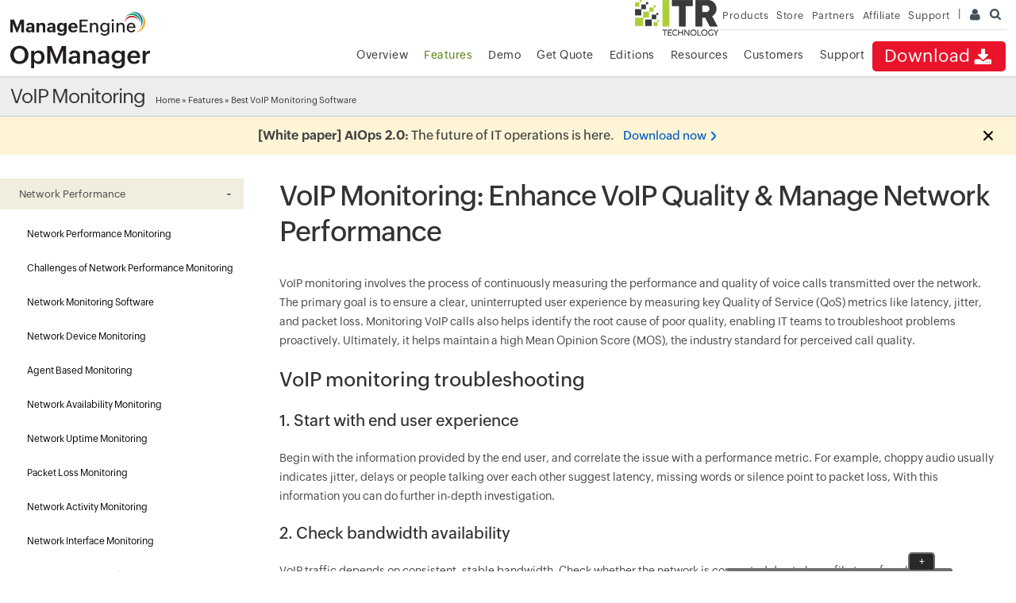

--- FILE ---
content_type: text/html
request_url: https://www.manageengine.com/za/network-monitoring/voip-monitor.html
body_size: 21975
content:
<!doctype html>
<html lang="en">
<head>	





<title>VoIP Monitor | Best VoIP Monitoring Tool - ManageEngine OpManager</title>
<meta Content-Type: text/html; charset=UTF-8>
<meta name="viewport" content="width=device-width, initial-scale=1">
<meta http-equiv="X-UA-Compatible" content="IE=edge,chrome=1">
<meta name="author" content="ManageEngine, communications@manageengine.com">
<meta name="distribution" content="Global">
<meta name="HandheldFriendly" content="True">
<meta name="MobileOptimized" content="320">
<meta name="apple-touch-fullscreen" content="yes"> 
<meta name="apple-mobile-web-app-capable" content="yes">
<link rel="icon" href="https://cdn.manageengine.com/favicon.ico">
<link rel="shortcut icon" href="https://cdn.manageengine.com/favicon.ico">
<link rel="dns-prefetch" href="https://www.manageengine.com/za/">
<link rel="apple-touch-icon-precomposed" sizes="144x144" href="https://cdn.manageengine.com/images/v1/apple-touch-icon-144-precomposed.png">
<link rel="apple-touch-icon-precomposed" sizes="114x114" href="https://cdn.manageengine.com/images/v1/apple-touch-icon-114-precomposed.png">
<link rel="apple-touch-icon-precomposed" sizes="72x72" href="https://cdn.manageengine.com/images/v1/apple-touch-icon-72-precomposed.png">
<link rel="apple-touch-icon-precomposed" href="https://cdn.manageengine.com/images/v1/apple-touch-icon-57-precomposed.png">
<!--[if lt IE 9]><script src="https://cdn.manageengine.com/za/js/html5shiv.js"></script><![endif]-->
<link rel="preconnect" href="https://fonts.zohowebstatic.com" crossorigin><style>@font-face{ font-family: 'ZohoPuvi'; src: url('https://fonts.zohowebstatic.com/zohopuvi/3.5/zoho_puvi_regular.woff2') format('woff2'), url('https://fonts.zohowebstatic.com/zohopuvi/3.5/zoho_puvi_regular.woff') format('woff'), url('https://fonts.zohowebstatic.com/zohopuvi/3.5/zoho_puvi_regular.ttf') format('truetype'); font-style: normal; font-weight: 300; font-display: swap}@font-face{ font-family: 'ZohoPuvi'; src: url('https://fonts.zohowebstatic.com/zohopuvi/3.5/zoho_puvi_medium.woff2') format('woff2'), url('https://fonts.zohowebstatic.com/zohopuvi/3.5/zoho_puvi_medium.woff') format('woff'), url('https://fonts.zohowebstatic.com/zohopuvi/3.5/zoho_puvi_medium.ttf') format('truetype'); font-style: normal; font-weight: 400; font-display: swap}@font-face{ font-family: 'ZohoPuvi'; src: url('https://fonts.zohowebstatic.com/zohopuvi/3.5/zoho_puvi_extrabold.woff2') format('woff2'), url('https://fonts.zohowebstatic.com/zohopuvi/3.5/zoho_puvi_extrabold.woff') format('woff'), url('https://fonts.zohowebstatic.com/zohopuvi/3.5/zoho_puvi_extrabold.ttf') format('truetype'); font-style: normal; font-weight: 700; font-display: swap}body{ font-family: 'ZohoPuvi', sans-serif}</style>
 <!-- CSS Preloads -->
<link rel="preload" href="https://cdn.manageengine.com/css/me-new-v1.css?v2" as="style" onload="this.onload=null;this.rel='stylesheet'">
<noscript>
<link rel="stylesheet" href="https://cdn.manageengine.com/css/me-new-v1.css?v2">
</noscript>
<meta name="description" content="OpManager’s VoIP monitor tool uses Cisco IP SLA to continuously test WAN circuits, track latency, jitter & packet loss for end-to-end VoIP performance monitoring. Try now!">
<meta name="keywords" content="voip monitor, voip network management, cisco voip monitor, voip network monitoring, monitor voip, ip sla monitor, VoIP monitoring">
<link rel="canonical" href="https://www.manageengine.com/network-monitoring/voip-monitor.html">
<!-- Open Graph Tags -->
<meta property="og:title" content="Network Monitoring Software by ManageEngine OpManager">
<meta property="og:description" content="ManageEngine OpManager provides easy-to-use Network Monitoring Software that offers advanced Network & Server Performance Management. Download free trial now!">
<meta property="og:type" content="website">
<meta property="og:url" content="https://www.manageengine.com/za/network-monitoring/">
<meta property="og:image" content="https://www.manageengine.com/za/network-monitoring/images/logo.png">
<meta property="og:site_name" content="ManageEngine OpManager">
<!-- End Open Graph Tags -->
<!-- Twitter Cards -->
<meta name="twitter:card" content="summary_large_image">
<meta name="twitter:site" content="@ME_NetworkMgmt">
<meta name="twitter:title" content="Network Monitoring Software by ManageEngine OpManager">
<meta name="twitter:description" content="ManageEngine OpManager provides easy-to-use Network Monitoring Software that offers advanced Network & Server Performance Management. Download free trial now!">
<meta name="twitter:image:src" content="https://www.manageengine.com/za/network-monitoring/images/logo.png">
<meta name="twitter:domain" content="opmanager.com">
<!-- End Twitter Cards -->
<!-- Google+ Tags -->
<meta itemprop="name" content="ManageEngine - IT Management | Network Management Software">
<meta itemprop="description" content="ManageEngine offers enterprise IT management software including network, server, desktop and application management. Download free trial software!">
<meta itemprop="image" content="https://www.manageengine.com/za/images/manageengine-logo.png">
<!-- End Google+ Tags -->
<script type="text/javascript" src="https://www.manageengine.com/za/js/ipcallback-new.js"></script>
<!--<link rel="preload" as="style" href="https://cdn.manageengine.com/network-monitoring/style/prd-new-style.css">
<link rel="stylesheet" type="text/css" href="https://cdn.manageengine.com/network-monitoring/style/prd-new-style.css">-->
<link rel="stylesheet" type="text/css" href="https://www.manageengine.com/za/network-monitoring/style/prd-new-style.css">
<link rel="stylesheet" href="https://www.manageengine.com/za/network-monitoring/style/swiper/swiper.css" />
<style>
.hTag1 {margin-bottom:0;}
.flex-row:before, .flex-row:after{content:'';display:table;clear:both;}
.flex-row{display: -webkit-box; display: -moz-box;display: -ms-flexbox;display: -webkit-flex; display: flex;padding:0;align-items:center;}
.flex-row .col {padding:16px;}
.flex-row .col:nth-child(1){width:60%;} .flex-row .col:nth-child(2){width:35%;}

.data-sheet-con {display:flex;flex-direction:column;align-items:center;padding:20px;box-sizing:border-box;border-left:1px solid #f3f3f3;text-align:center;}
.data-sheet-con > a {display:block; transition: all .3s ease-in-out;}  .data-sheet-con > a:hover {box-shadow: 0 0 16px 0 #ddd;}
.data-sheet-con > a > img {width:100%;max-width:175px;border:1px solid #eee;}

.list > li {line-height:32px;}
/*================== accordian css */
.add-on {font-size: 10px;font-weight: 600;}
.red-star{color:#e07879}
.windowsmonoTable td.padd-none {padding: 0 !important;}
.bdr-none td{border:none  !important;    padding: 15px 0px !important;}
.accordion_head.active	{background: #F9F9F9;color: #85b536 !important;}
.accordion_container {width: 100%;}
.accordion_head {
color: #09C;cursor: pointer;font-size: 14px;margin: 0 0 1px 0;padding:12px;font-family: 'Open Sans',sans-serif;border-bottom: 1px solid #efefef;position: relative;
}
.accordion_body {background: #F9F9F9;padding: 12px;}
.accordion_body p{margin: 0px;}
.plusminus{font-size: 20px;position: absolute;right: 20px;top: 10px;}	
.faqh {font-size: 18px;margin: 0;color:#09C;}
.accordion_head.active .faqh {background:#F9F9F9;color: #85b536 !important}
/*================== accordian css end */	


.sec-row {padding:32px 0;position:relative;}
/* start */

.gartner-logo > img {max-width:200px;}
.ct-itom {width:87%;max-width:1000px;margin:0 auto;border:1px solid #ececec;padding:12px;border-radius:8px;}
.prodcut-name {background:#ececec;display:inline-block;padding:4px 12px;}
.ct-itom p, .ct-itom h3 {margin:0;} .ct-itom h3{margin:8px 0;}
.ct-itom > .desc {margin-top:16px;}
.industry-name {color:#5a5a5a;font-style:italic;}
.ct-itom > a {display:inline-block;padding:8px 16px;background:#525252;color:#fff;border-radius:32px;margin-top:16px;transition:all .3s ease-in-out;}
.ct-itom > a:hover {text-decoration:none;background:#f51a1c;}

.itom-wrapper {position:relative;background:#fff;-webkit-box-sizing:border-box;box-sizing:border-box;/*-webkit-box-shadow:0px 0px 4px rgb(34 35 58 / 20%);box-shadow:0px 0px 4px rgb(34 35 58 / 20%);*/}

.review-details > span {display:inline-block;box-sizing: border-box;padding:4px 12px;border-radius:8px;}
.review-details > .rev-role {background: #faefef;margin-right:8px;}
.review-details > .rev-role > strong {padding-right:8px;}
.review-details > .company-size {background:#eef3fd;}

.review-content {width:87%;margin:0 auto;border:1px solid #ececec;padding:12px;border-radius:8px;}
.review-prd {font-weight:400;font-size:16px;border-bottom:3px solid #e8e8e8;}
.review-head {font-size:20px;font-weight:600;margin-bottom:4px;line-height:30px}
.review-org {margin-bottom:8px;font-style:italic;}
.review-desc {position:relative;font-size:16px;line-height:32px;margin-bottom:8px;}
.review-desc, .gartner-logo {padding:12px 24px;}


 #AwardsHonors ul{    margin: 0;gap:16px;list-style:none;
        display: flex;
        flex-wrap: wrap;
        align-items: normal;
        width: 100%;
        justify-content: center;box-sizing:border-box; }
    #AwardsHonors ul li{display:inline-block;padding:0 10px;vertical-align:top;width:28%;box-shadow: 0 0 6px 0px rgb(229 229 247);}
    #AwardsHonors ul li a{color:#000;display:block;} #AwardsHonors ul li a:hover{color:#138cd6;}
    #AwardsHonors ul li span{display:block; height: calc(100% - 240px);}
    #AwardsHonors ul li:nth-child(1) img{max-width:100px;}
    #AwardsHonors ul li:nth-child(2) img{max-width:100px;}
    #AwardsHonors ul li:nth-child(3) img{max-width:110px;}
    #AwardsHonors ul li:nth-child(4) img{max-width:130px;}
    #AwardsHonors ul li:nth-child(5) img{max-height:120px;} .btn{padding:5px 0;}

    .div-awards-img{min-height:85px;border-bottom:solid 1px #ddd;padding:30px 0; display: flex !important; align-items: center; justify-content: center;}
    .div-awards-ct {padding:15px 0;}

    .div-awards-ct {padding: 15px 0;min-height: 130px;}

 ul.custom-listed li{margin-bottom: 10px;}
    ul.custom-listed2 li{margin-bottom: 15px;}
    .swiper-cover {
  
        margin: 40px auto 20px;
    }

    #AwardsHonors ul li span {
        font-size: 15px;
        display: flex !important;
        justify-content: center;
        background: #ffffff;
    }

    .div-awards-ct {
        padding: 30px 15px;
        min-height: 90px;
    }
.align1 > h2 {margin-bottom:24px;text-align:center;}

@media (min-width: 769px) and (max-width:1024px){
    .casestudy-box-wrap{width: 45.33%;}
    #AwardsHonors ul li{width: 40%;}
}
@media screen and (max-width: 650px){
.sec-row {width:95%;margin:0 auto;padding:48px 0;}
#AwardsHonors ul li {width:100% !important;} .flex-row {flex-wrap:wrap;} .flex-row .col {width:95% !important}
}


/* end */


</style>
</head><body>
<div class="pop-box">&nbsp;</div><div class="pop-container">&nbsp;</div>
<header>
  <div id="commonHeader">
  	<div id="header-topsec">&nbsp;</div>
  <div class="" id="MEmobPanel">
    <div id="MEdropPanel">&nbsp;</div>
  </div>
  <div id="header-mainsec">
    <div class="headerinner">
      <div class="clearfix head-container">
        <div class="fl prdLogo">
        <a class="opmlogosvg" href="https://www.manageengine.com/za/network-monitoring/"><img title="Network Monitoring Software - ManageEngine OpManager" alt="Network Monitoring Software - ManageEngine OpManager" src="https://www.manageengine.com/za/images/logo/opmanager.svg"/></a>
        </div>
        <div class="fr">
          <nav>
            <div class="nav-dwn fr"><a href="https://www.manageengine.com/za/network-monitoring/download.html?TopMenu" title="Download ManageEngine OpManager">Download<span class="s-icon icon-s-download">&nbsp;</span></a></div>
            <div class="fr pr">
              <ul class="nav header-nav productmenu clearfix" itemscope="itemscope" itemtype="http://www.schema.org/SiteNavigationElement">
                <li id="over"><a title="Overview - ManageEngine OpManager" href="https://www.manageengine.com/za/network-monitoring/?TopMenu">Overview</a></li>
                <li id="fea"><a title="Features - ManageEngine OpManager" href="https://www.manageengine.com/za/network-monitoring/features.html?TopMenu">Features</a></li>
                <li id="demo"><a title="Demo - ManageEngine OpManager" href="https://www.manageengine.com/za/network-monitoring/demo-form.html?TopMenu">Demo</a></li>
                <li id="quote"><a title="Get Quote - ManageEngine OpManager" href="https://www.manageengine.com/za/network-monitoring/get-quote.html?TopMenu">Get Quote</a></li>
                <li id="price"><a title="Editions - ManageEngine OpManager" href="https://www.manageengine.com/za/network-monitoring/opmanager-editions.html?TopMenu">Editions</a></li>
                <li id="res"><a title="Resources - ManageEngine OpManager" href="https://www.manageengine.com/za/network-monitoring/opmanager-resources.html?TopMenu">Resources</a></li>
                <li id="cust"><a title="Customers - ManageEngine OpManager" href="https://www.manageengine.com/za/network-monitoring/customer-reviews.html?TopMenu">Customers</a></li>
                <li id="supp"><a title="Support - ManageEngine OpManager" href="https://www.manageengine.com/za/network-monitoring/support.html?TopMenu">Support</a></li>
              </ul>
            </div>
          </nav>
        </div>
        <div class="menuIcon menu2ResBlk" id="MEmobile"><span class="s-icon icon-s-menu">&nbsp;</span></div>
      </div>
    </div>
  </div>
  </div>
</header>
<section>
  
</section>
<section>
  <div class="heading-menu">
    <div class="container">
      <div class="menuhead">
        <h2 class="hTag2" style="line-height: inherit; font-weight:inherit; margin:inherit">VoIP Monitoring</h2>
      </div>
      <div class="breadcrumb"><a href="https://www.manageengine.com/za/network-monitoring/">Home</a> &raquo;
        <a title="Features" href="features.html">Features</a> &raquo; Best VoIP Monitoring Software
      </div>
    </div>
  </div>
</section>
<section>
  <div class="container clearfix left-tree" id="scroll">
    <div class="lhs-tree" id="itom-opm-lhs">
<ul id="lhsTree">
  <li id="fea-npm"><span>Network Performance</span>
    <ul>
      <li id="tree-performance"><a href="https://www.manageengine.com/za/network-monitoring/network-performance-monitoring.html" title="Network Performance Monitoring">Network Performance Monitoring</a></li>
      <li id="tree-cnp"><a href="https://www.manageengine.com/za/network-monitoring/challenges-of-network-performance-monitoring.html" title="Challenges of Network Performance Monitoring"> Challenges of Network Performance Monitoring</a></li>
   <li id="tree-nmsw"><a href="https://www.manageengine.com/za/network-monitoring/network-monitoring-software.html" title="Network Monitoring Software">Network Monitoring Software</a></li>
	<li id="tree-device"><a href="https://www.manageengine.com/za/network-monitoring/network-device-monitoring.html" title="Network Device Monitoring">Network Device Monitoring</a></li>
        <li id="tree-agent"><a href="https://www.manageengine.com/za/network-monitoring/agent-based-monitoring.html" title="Agent Based Monitoring">Agent Based Monitoring</a></li>
      <li id="tree-avail"><a href="https://www.manageengine.com/za/network-monitoring/availability-monitoring.html" title="Network Availability Monitoring">Network Availability Monitoring</a></li>
	<li id="tree-netuptime"><a href="https://www.manageengine.com/za/network-monitoring/network-uptime-monitoring.html" title="Network Uptime Monitoring">Network Uptime Monitoring</a></li>
       <li id="tree-packetloss"><a href="https://www.manageengine.com/za/network-monitoring/network-packet-loss-monitoring.html" title="Packet Loss Monitoring">Packet Loss Monitoring</a></li>
	<li id="tree-nam"><a href="https://www.manageengine.com/za/network-monitoring/network-activity-monitoring.html" title="Network Activity Monitoring">Network Activity Monitoring</a></li>
      <li id="tree-inter"><a href="https://www.manageengine.com/za/network-monitoring/interface-monitoring.html" title="Network Interface Monitoring">Network Interface Monitoring</a></li>
      <li id="tree-test"><a href="https://www.manageengine.com/za/network-monitoring/network-testing-tools.html" title="Network Testing Tools">Network Testing Tools</a></li>
	<li id="tree-ass"><a href="https://www.manageengine.com/za/network-monitoring/network-assessment-tools.html" title="Network Assessment Tools">Network Assessment Tools</a></li>
       <li id="tree-lanmgmt"><a href="https://www.manageengine.com/za/network-monitoring/lan-management.html" title="LAN Management">LAN Management</a></li>
      <li id="tree-hard"><a href="https://www.manageengine.com/za/network-monitoring/hardware-monitoring.html" title="Hardware Monitor">Hardware Monitor</a></li>
      <li id="tree-disk"><a href="https://www.manageengine.com/za/network-monitoring/disk-space-monitor.html" title="Disk Space Monitor">Disk Space Monitor</a></li>
	<li id="tree-hard-drive"><a href="https://www.manageengine.com/za/network-monitoring/hard-drive-monitor.html" title="Hard Drive Monitor">Hard Drive Monitor</a></li>
      <li id="tree-cpu"><a href="https://www.manageengine.com/za/network-monitoring/cpu-monitoring.html" title="CPU Monitor">CPU Monitor</a></li>
	  <li id="tree-uptime"><a href="https://www.manageengine.com/za/network-monitoring/uptime-monitoring.html" title="Uptime Monitoring">Uptime Monitoring</a></li>
	<li id="tree-forcst"><a href="https://www.manageengine.com/za/network-monitoring/forecasting-performance-trends.html" title="Forecasting performance trends"> Forecasting Performance Trends</a></li>
       <li id="tree-cpumon"><a href="https://www.manageengine.com/za/network-monitoring/cpu-usage-monitor.html" title="CPU Usage Monitor">CPU Usage Monitor</a></li>
      <li id="tree-cputemp"><a href="https://www.manageengine.com/za/network-monitoring/cpu-temperature-monitor.html" title="CPU Temperature Monitor">CPU Temperature Monitor</a></li>
      <li id="tree-cpumd"><a href="https://www.manageengine.com/za/network-monitoring/cpu-memory-disk.html" title="CPU Memory Disk Monitor">CPU Memory Disk Monitor</a></li>
	<li id="tree-mm"><a href="https://www.manageengine.com/za/network-monitoring/memory-monitoring.html" title="Memory Monitoring">Memory Monitoring</a></li>
      <li id="tree-router"><a href="https://www.manageengine.com/za/network-monitoring/router-monitoring.html" title="Router Monitoring">Router Monitoring</a></li>
      <li id="tree-switch"><a href="https://www.manageengine.com/za/network-monitoring/switch-monitoring.html" title="Switch Monitoring">Switch Monitoring</a></li>
	  <li id="tree-sms"><a href="https://www.manageengine.com/za/network-monitoring/switch-management-software.html" title="Switch Management Software">Switch Management Software</a></li>
	  <li id="tree-ethernet"><a href="https://www.manageengine.com/za/network-monitoring/ethernet-monitoring.html" title="Ethernet monitoring">Ethernet Monitoring</a></li>
	  <li id="tree-url"><a href="https://www.manageengine.com/za/network-monitoring/url-monitoring.html" title="URL monitoring">URL Monitoring</a></li>
      <li id="tree-lan"><a href="https://www.manageengine.com/za/network-monitoring/lan-monitoring.html" title="LAN monitoring">LAN Monitoring</a></li>
         <li id="tree-bgp"><a href="https://www.manageengine.com/za/network-monitoring/bgp-monitoring.html" title="BGP monitoring">BGP Monitoring</a></li>
	  <li id="tree-ip-sla"><a href="https://www.manageengine.com/za/network-monitoring/ip-sla-monitoring.html" title="IP SLA Monitor"> IP SLA Monitor</a></li>
            	  <li id="tree-rpro"><a href="https://www.manageengine.com/za/network-monitoring/routing-protocol.html" title="Routing Protocol"> Routing Protocol Monitoring</a></li>
	  <li id="tree-cwm"><a href="https://www.manageengine.com/za/network-monitoring/configure-wan-monitoring.html" title="WAN Monitoring">WAN Monitoring</a></li>
      <li id="tree-wan"><a href="https://www.manageengine.com/za/network-monitoring/wan-management.html" title="WAN RTT Monitoring">WAN RTT Monitoring</a></li>
             <li id="tree-sdw"><a href="https://www.manageengine.com/za/network-monitoring/sd-wan-monitoring.html" title="SD-WAN monitoring">SD-WAN monitoring</a></li>
             <li id="tree-wanip"><a href="https://www.manageengine.com/za/network-monitoring/wan-ip-monitoring.html" title="WAN IP monitoring">WAN IP monitoring</a></li>
      <li id="tree-voip"><a href="https://www.manageengine.com/za/network-monitoring/voip-monitor.html" title="VoIP Monitor">VoIP Monitor</a></li>	
      <li id="tree-nlm"><a href="https://www.manageengine.com/za/network-monitoring/network-latency-monitoring.html" title="Network Latency Monitoring">Network Latency Monitoring</a></li>
	<li id="tree-spm"><a href="https://www.manageengine.com/za/network-monitoring/system-performance-monitoring.html" title="System Performance Monitoring">System Performance Monitoring</a></li>
	 <li id="tree-lbs"><a href="https://www.manageengine.com/za/network-monitoring/load-balancer-monitoring.html" title="Load balancer Monitoring">Load balancer Monitoring</a></li>	  
	  <li id="tree-vpn"><a href="https://www.manageengine.com/za/network-monitoring/vpn-monitoring.html" title="VPN Monitor">VPN Monitor</a></li>
      <li id="tree-wmi"><a href="https://www.manageengine.com/za/network-monitoring/wmi-monitoring.html" title="WMI monitoring">WMI monitoring</a></li>
      <li id="tree-wpm"><a href="https://www.manageengine.com/za/network-monitoring/windows-process-monitor.html" title="Windows Process Monitor">Windows Process Monitor</a></li>
      <li id="tree-wnm"><a href="https://www.manageengine.com/za/network-monitoring/wireless-network-monitoring.html" title="Wireless Network Monitor">Wireless Network Monitor</a></li>
	<li id="tree-wm"><a href="https://www.manageengine.com/za/network-monitoring/wireless-monitoring.html" title="Wireless Monitoring">Wireless Monitoring</a></li>
        <li id="tree-wifi"><a href="https://www.manageengine.com/za/network-monitoring/wifi-monitor.html" title="WiFi Monitor">WiFi Monitor</a></li>
		<li id="tree-wifianal"><a href="https://www.manageengine.com/za/network-monitoring/wifi-analyzer.html" title="Wi-Fi analyzer">Wi-Fi Analyzer</a></li>
	<li id="tree-wlc"><a href="https://www.manageengine.com/za/network-monitoring/wlc-monitoring.html" title="WLC Monitoring">WLC Monitoring</a></li>
       <li id="tree-ups"><a href="https://www.manageengine.com/za/network-monitoring/ups-monitoring.html" title="UPS monitoring">UPS monitoring</a></li>
      <li id="tree-pri"><a href="https://www.manageengine.com/za/network-monitoring/printer-monitoring.html" title="Printer Monitoring">Printer Monitoring</a></li>
	  <li id="tree-np"><a href="https://www.manageengine.com/za/network-monitoring/network-printer-management.html" title="Network Printer Management">Network Printer Management</a></li>
	  <li id="tree-hpnp"><a href="https://www.manageengine.com/za/network-monitoring/hp-network-printer-monitoring.html" title="HP Printer Monitoring Software">HP Printer Monitoring Software</a></li>
	  <li id="tree-canon"><a href="https://www.manageengine.com/za/network-monitoring/canon-monitoring-software.html" title="Canon Printer Monitoring Software">Canon Printer Monitoring Software</a></li>
	  <li id="tree-ndd"><a href="https://www.manageengine.com/za/network-monitoring/network-device-discovery.html" title="Network Device Discovery">Network Device Discovery</a></li>
      <li id="tree-cisco"><a href="https://www.manageengine.com/za/network-monitoring/cisco-monitoring.html" title="Cisco Monitoring">Cisco Monitoring</a></li>
	  <li id="tree-cisco-meraki"><a href="https://www.manageengine.com/za/network-monitoring/cisco-meraki-monitoring.html" title="Cisco Meraki Monitoring">Cisco Meraki Monitoring</a></li>
	 <li id="tree-cisco-aci"><a href="https://www.manageengine.com/za/network-monitoring/cisco-aci-monitoring.html" title="Cisco ACI monitoring">Cisco ACI monitoring</a></li>
      <li id="tree-cisco-ucs"><a href="https://www.manageengine.com/za/network-monitoring/cisco-ucs-monitoring.html" title="Cisco UCS Monitoring">Cisco UCS Monitoring</a></li>
	 <li id="tree-cisco-port"><a href="https://www.manageengine.com/za/network-monitoring/cisco-port-monitor.html" title="Cisco Port Monitor">Cisco Port Monitor</a></li>
      <li id="tree-cisco-switch"><a href="https://www.manageengine.com/za/network-monitoring/cisco-switch-stack-monitoring.html" title="Cisco Switch Monitoring">Cisco Switch Monitoring</a></li>
	<li id="tree-ibm"><a href="https://www.manageengine.com/za/network-monitoring/ibm-monitoring.html" title="IBM Monitoring">IBM monitoring</a></li>
      <li id="syslog"><a href="https://www.manageengine.com/za/network-monitoring/syslog-monitoring.html" title="Syslog Monitoring">Syslog Monitoring</a></li>
      <li id="tree-ipmi"><a href="https://www.manageengine.com/za/network-monitoring/ipmi-monitoring.html" title="Syslog Monitoring">IPMI Monitoring</a></li>
	 <li id="snmp-mo"><a href="https://www.manageengine.com/za/network-monitoring/snmp-monitoring.html" title="SNMP Monitoring">SNMP Monitoring Software</a></li>
      <li id="snmp"><a href="https://www.manageengine.com/za/network-monitoring/snmp-trap-monitor.html" title="SNMP Trap Processing">SNMP Trap Monitoring</a></li>
	 <li id="3com"><a href="https://www.manageengine.com/za/network-monitoring/3com-switch-port-monitoring.html" title="3Com Switch Port Monitoring">3Com Switch Port Monitoring</a></li>
	 <li id="fortigate"><a href="https://www.manageengine.com/za/network-monitoring/fortigate-firewall-performance-monitoring.html" title="Fortigate Performance Monitoring">Fortigate Performance Monitoring</a></li>
	  <li id="juniper"><a href="https://www.manageengine.com/za/network-monitoring/juniper-network-monitoring.html" title="Juniper Network Monitoring">Juniper Network Monitoring</a></li>
	 <li id="noc"><a href="https://www.manageengine.com/za/network-monitoring/noc-monitoring.html" title="NOC Monitoring">NOC Monitoring</a></li>
         <li id="tree-npt"><a href="https://www.manageengine.com/za/network-monitoring/network-performance-test.html" title="Network Performance Test">Network Performance Test</a></li>
	 <li id="nlm"><a href="https://www.manageengine.com/za/network-monitoring/opmanager-galaxy.html" title="Network Link Monitoring">Network Link Monitoring</a></li>
    </ul>
  </li>
  <li id="fea-spm"><span>Server &amp; Virtualization</span>
    <ul>
      <li id="tree-shm"><a href="https://www.manageengine.com/za/network-monitoring/server-monitoring.html" title="Server Monitoring">Server Monitoring</a></li>
       <li id="tree-sum"><a href="https://www.manageengine.com/za/network-monitoring/server-uptime-monitoring.html" title="Server Uptime Monitoring">Server Uptime Monitoring</a></li>
	  <li id="tree-wservm"><a href="https://www.manageengine.com/za/network-monitoring/windows-server-monitoring.html" title="Windows Server Monitoring">Windows Server Monitoring</a></li>
	  <li id="tree-serverhm"><a href="https://www.manageengine.com/za/network-monitoring/server-health-monitor.html" title="Server Monitoring">Server Health Monitor</a></li>
	  <li id="tree-swlogmgmt"><a href="https://www.manageengine.com/za/network-monitoring/server-log-management-software.html" title="Server Log Management">Server Log Management</a></li>
      <li id="tree-system"><a href="https://www.manageengine.com/za/network-monitoring/systems-management.html" title="Systems Management">Systems Management</a></li>
	 <li id="tree-hyperv-tools"><a href="https://www.manageengine.com/za/network-monitoring/hyper-v-management-tools.html" title="Hyper-V Management Tools">Hyper-V Management Tools</a></li>	
	 <li id="tree-linux"><a href="https://www.manageengine.com/za/network-monitoring/linux-server-monitoring.html" title="Linux Server Monitoring">Linux Server Monitoring</a></li>	  
      <li id="tree-virt"><a href="https://www.manageengine.com/za/network-monitoring/vmware-monitoring.html" title="VMware Monitoring">VMware Monitoring</a></li>	  
	 <li id="tree-esx"><a href="https://www.manageengine.com/za/network-monitoring/vmware-esx-host-monitoring.html" title="ESX Host Monitoring">ESX Host Monitoring</a></li>	
	 <li id="tree-sv"><a href="https://www.manageengine.com/za/network-monitoring/server-virtualization.html" title="Server Virtualization">Server Virtualization</a></li>	  
  
	 <li id="tree-vmm"><a href="https://www.manageengine.com/za/network-monitoring/virtual-machine-monitoring.html" title="Virtual Machine (VM) Monitoring">Virtual Machine (VM) Monitoring</a></li>	 
	  <li id="tree-vnm"><a href="https://www.manageengine.com/za/network-monitoring/virtual-network-management.html" title="Virtual Network Management">Virtual Network Management</a></li>	 
	 <li id="tree-vmexi"><a href="https://www.manageengine.com/za/network-monitoring/vmware-esxi-monitoring-tools.html" title="VMware ESXi Monitoring Tool">VMware ESXi Monitoring Tool</a></li>	  
      <li id="tree-vsphere"><a href="https://www.manageengine.com/za/network-monitoring/vsphere-performance-monitoring.html" title="vSphere performance monitoring">vSphere performance monitoring</a></li>
      <li id="hy-moni"><a href="https://www.manageengine.com/za/network-monitoring/hyperv-monitoring.html" title="Hyper-V Monitoring">Hyper-V Monitoring</a></li>
	 <li id="hy-pmoni"><a href="https://www.manageengine.com/za/network-monitoring/hyper-v-performance-monitoring.html" title="Hyper-V Performance Monitoring">Hyper-V Performance Monitoring</a></li>
      <li id="citix"><a href="https://www.manageengine.com/za/network-monitoring/citrix-xenserver-monitoring.html" title="Citrix XenServer Monitoring">Citrix XenServer Monitoring</a></li>
     <li id="citix-mon"><a href="https://www.manageengine.com/za/network-monitoring/citrix-monitoring.html" title="Citrix Monitoring">Citrix Monitoring</a></li>
	  <li id="nutanix"><a href="https://www.manageengine.com/za/network-monitoring/nutanix-monitoring.html" title="Nutanix monitoring">Nutanix monitoring</a></li>
        <li id="proxmox"><a href="https://www.manageengine.com/za/network-monitoring/proxmox-monitoring.html" title="Proxmox monitoring">Proxmox monitoring</a></li>
	<li id="hyper"><a href="https://www.manageengine.com/za/network-monitoring/hyperconverged-infrastructure.html" title="Hyperconverged Infrastructure Monitoring">Hyperconverged Infrastructure Monitoring</a></li>
	<li id="tree-vmd"><a href="https://www.manageengine.com/za/network-monitoring/virtualization-monitoring-dashboard.html" title="Virtualization Monitoring Dashboard">Virtualization Monitoring Dashboard</a></li>
      <li id="tree-osm"><a href="https://www.manageengine.com/za/network-monitoring/operating-system-monitoring.html" title="Operating System (OS) Monitoring">Operating System (OS) Monitoring</a></li>
	 <li id="tree-winnm"><a href="https://www.manageengine.com/za/network-monitoring/windows-network-monitor.html" title="Windows Network Monitor">Windows Network Monitor</a></li>
	 <li id="tree-mnm"><a href="https://www.manageengine.com/za/network-monitoring/microsoft-network-monitoring.html" title="Microsoft Network Monitoring">Microsoft Network Monitoring</a></li>
      <li id="tree-whatnm"><a href="https://www.manageengine.com/za/network-monitoring/linux-network-monitor.html" title="Linux Network Monitor">Linux Network Monitor</a></li>
      <li id="tree-dell"><a href="https://www.manageengine.com/za/network-monitoring/dell-server-monitoring.html" title="Dell Server Monitoring">Dell Server Monitoring</a></li>
      <li id="tree-hp"><a href="https://www.manageengine.com/za/network-monitoring/hp-server-monitoring.html" title="HP Server Monitoring">HP Server Monitoring</a></li>
      <li id="lg-moni"><a href="https://www.manageengine.com/za/network-monitoring/eventlog-monitoring.html" title="Event Log Monitoring">Event Log Monitoring</a></li>
     <li id="lg-exch"><a href="https://www.manageengine.com/za/network-monitoring/exchange-monitoring.html" title="Exchange Monitoring">Exchange Monitoring</a></li>
      <li id="tree-file"><a href="https://www.manageengine.com/za/network-monitoring/file-folder-monitor.html" title="File/ Folder Monitoring">File/ Folder Monitoring</a></li>
      <li id="tree-ftp"><a href="https://www.manageengine.com/za/network-monitoring/ftp-monitoring.html" title="FTP Monitoring">FTP Monitoring</a></li>
      <li id="tree-wsm"><a href="https://www.manageengine.com/za/network-monitoring/windows-service-monitoring.html" title="Windows Service Monitoring">Windows Service Monitoring</a></li>
      <li id="tree-svcmn"><a href="https://www.manageengine.com/za/network-monitoring/service-monitoring.html" title="Service Monitoring">Service Monitoring</a></li>
      <li id="tree-process"><a href="https://www.manageengine.com/za/network-monitoring/process-monitoring.html" title="Process Monitoring">Process Monitoring</a></li>
    </ul>
  </li>
  <li id="fea-nvi"><span>Network Visualization</span>
    <ul>
      <li id="tree-map"><a href="https://www.manageengine.com/za/network-monitoring/network-mapping.html" title="Network Mapping">Network Mapping</a></li>
     <li id="tree-plan"><a href="https://www.manageengine.com/za/network-monitoring/network-planning.html" title="Network Planning">Network Planning</a></li>
	 <li id="tree-path"><a href="https://www.manageengine.com/za/network-monitoring/network-path-analysis.html" title="Network Path Analysis">Network Path Analysis</a></li>	 
      <li id="tree-diag"><a href="https://www.manageengine.com/za/network-monitoring/network-diagram-software.html" title="Network Diagram Software ">Network Diagram Software </a></li>
      <li id="tree-gpm"><a href="https://www.manageengine.com/za/network-monitoring/grouping-network-elements.html " title="Grouping Network Elements">Grouping Network Elements</a></li>
      <li id="tree-nt-map"><a href="https://www.manageengine.com/za/network-monitoring/custom-network-map.html" title="Custom Network Maps">Custom Network Maps</a></li>
      <li id="dash"><a href="https://www.manageengine.com/za/network-monitoring/network-management-console.html" title="Network Monitoring Dashboards">Network Monitoring Dashboards</a></li>
	  <li id="tree-ndtool"><a href="https://www.manageengine.com/za/network-monitoring/network-discovery-tool.html" title="Network Discovery Tool">Network Discovery Tool</a></li>
	  <li id="tree-nty"><a href="https://www.manageengine.com/za/network-monitoring/tech-topics/network-topology.html" title="Network Topology">Network Topology</a></li>
      <li id="tree-nts"><a href="https://www.manageengine.com/za/network-monitoring/network-topology-software.html" title="Network Topology Software">Network Topology Software</a></li>
      <li id="tree-nvd"><a href="https://www.manageengine.com/za/network-monitoring/tech-topics/what-is-network-visualization.html" title="Network Visualization Definition">Network Visualization Definition</a></li>
	  <li id="tree-nv"><a href="https://www.manageengine.com/za/network-monitoring/network-visualization.html" title="Network Visualization">Network Visualization </a></li>
	 <li id="tree-ntp"><a href="https://www.manageengine.com/za/network-monitoring/network-topology-mapper.html" title="Network Topology Mapper">Network Topology Mapper</a></li>
                 	  <li id="tree-org"><a href="https://www.manageengine.com/za/network-monitoring/organization-map.html" title="Organization maps">Organization map </a></li>
	 <li id="tree-trt"><a href="https://www.manageengine.com/za/network-monitoring/traceroute-tool.html" title="Traceroute Tool">Traceroute Tool</a></li>
    </ul>
  </li>
  <li id="fea-nfm"><span>Network Fault Management</span>
    <ul>
	<li id="adv-nfm"><a href="https://www.manageengine.com/za/network-monitoring/network-fault-management.html" title="Network Fault Management">Network Fault Management</a></li>
	<li id="adv-alt"><a href="https://www.manageengine.com/za/network-monitoring/fault-monitoring.html" title="Network Fault Monitoring">Network Fault Monitoring</a></li>
	<li id="adv-mon-ale"><a href="https://www.manageengine.com/za/network-monitoring/network-monitoring-alerts.html" title="Network Monitoring Alerts">Network Monitoring Alerts</a></li>
	<li id="adv-rca"><a href="https://www.manageengine.com/za/network-monitoring/root-cause-analysis.html" title="Root Cause Analysis for Network Faults">Root Cause Analysis for Network Faults</a></li>
	<li id="adv-netauto"><a href="https://www.manageengine.com/za/network-monitoring/network-automation.html" title="Network Automation">Network Automation</a></li>
	<li id="trob-net-issue"><a href="https://www.manageengine.com/za/network-monitoring/troubleshooting-network-issues.html" title="Troubleshooting Network Issues">Troubleshooting Network Issues</a></li>
	<li id="net-tro"><a href="https://www.manageengine.com/za/network-monitoring/network-troubleshooting-tools.html" title="Network Troubleshooting Tools">Network Troubleshooting Tools</a></li>
	<li id="mgmt-dsh"><a href="https://www.manageengine.com/za/network-monitoring/align-it-to-business.html" title="Service Level Management Dashboards">Service Level<br>
        Management Dashboards</a></li>
	  <li id="ibn"><a href="https://www.manageengine.com/za/network-monitoring/intent-based-networking.html" title="What is Intent based Networking (IBN)?">Intent based Networking (IBN)</a></li>
    </ul>
  </li>
  <li id="fea-dcm"><span>Data Center Management</span>
    <ul>
	<li id="tree-dcmo"><a href="https://www.manageengine.com/za/network-monitoring/data-center-monitoring.html" title="Data Center Monitoring">Data Center Monitoring</a></li>
      <li id="tree-dcm"><a href="https://www.manageengine.com/za/network-monitoring/datacenter-management.html" title="Data Center Management">Data Center Management</a></li>
      <li id="tree-dcn"><a href="https://www.manageengine.com/za/network-monitoring/data-center-networking.html" title="Data Center Networking">Data Center Networking</a></li>
      <li id="tree-dcflr"><a href="https://www.manageengine.com/za/network-monitoring/datacenter-visual-modeling.html" title="3D Datacenter Floor">3D Datacenter Floor</a></li>
    </ul>
  </li>
  <li id="fea-nsm"><span>Storage Management</span>
    <ul>
      <li id="sto-san-mgnt"><a href="https://www.manageengine.com/za/network-monitoring/san-monitoring.html" title="SAN Monitoring">SAN Monitoring</a></li>
	<li id="tree-storage"><a href="https://www.manageengine.com/za/network-monitoring/storage-monitoring.html" title="Storage Monitoring">Storage Monitoring</a></li>
      <li id="sto-ra-mgnt"><a href="https://www.manageengine.com/za/network-monitoring/storage-raid-management.html" title="Storage Raid Management">Storage Raid Management</a></li>
      <li id="ta-lib-mgnt"><a href="https://www.manageengine.com/za/network-monitoring/tape-library-management.html" title="Tape Library Management">Tape Library Management</a></li>
	<li id="sto-md"><a href="https://www.manageengine.com/za/network-monitoring/storage-monitoring-dashboard.html" title="Storage Monitoring Dashboard">Storage Monitoring Dashboard</a></li>
      <li id="sto-cap-plan"><a href="https://www.manageengine.com/za/network-monitoring/storage-capacity-forecasting-planning.html" title="Storage Capacity Forecasting">Storage Capacity Forecasting</a></li>
      <li id="fa-sw-mgnt"><a href="https://www.manageengine.com/za/network-monitoring/san-switch-management.html" title="Fabric Switch Management">Fabric Switch Management</a></li>
	<li id="fa-sw-netapp"><a href="https://www.manageengine.com/za/network-monitoring/netapp-monitoring.html" title="NetApp Monitoring">NetApp Monitoring</a></li>
		<li id="fa-nsm-dellstorage"><a href="https://www.manageengine.com/za/network-monitoring/dell-storage-monitoring.html" title="Dell EMC Storage Monitoring">Dell EMC Storage Monitoring</a></li>
		<li id="fa-nsm-ibmstorage"><a href="https://www.manageengine.com/za/network-monitoring/ibm-storage-monitoring.html" title="IBM Storage Monitoring">IBM Storage Monitoring</a></li>
		<li id="fa-hpe-ibmstorage"><a href="https://www.manageengine.com/za/network-monitoring/hpe-storage-monitoring.html" title="HPE Storage Monitoring">HPE Storage Monitoring</a></li>    
	</ul>
  </li>
  <li id="fea-repo"><span>Reports</span>
    <ul>
	<li id="nt-sr"><a href="https://www.manageengine.com/za/network-monitoring/network-reporting.html" title="Scheduled Reports">Scheduled Reports</a></li>
      <li id="nt-rprt"><a href="https://www.manageengine.com/za/network-monitoring/network-performance-reporting.html" title="Network Performance Reporting">Network Performance Reporting</a></li>
      <li id="busines-rpt"><a href="https://www.manageengine.com/za/network-monitoring/network-reports.html" title="Business Snapshot Based Reports">Business Snapshot Based Reports</a></li>
              <li id="forcst-rpt"><a href="https://www.manageengine.com/za/network-monitoring/forecast-reports.html" title="Forecast Reports">Forecast Reports</a></li>
    </ul>
  </li>

  <li id="fea-ai"><span>AI powered monitoring</span>
      <ul>
                	<li id="tree-at"><a href="https://www.manageengine.com/za/network-monitoring/adaptive-thresholds.html" title="Adaptive Thresholds">Adaptive Thresholds</a></li>
                        <li id="tree-wflw"><a href="https://www.manageengine.com/za/network-monitoring/it-workflow-automation.html" title="IT Workflow Automation">IT Workflow Automation</a></li>
                        <li id="tree-zdash"><a href="https://www.manageengine.com/za/network-monitoring/zia-dashboard.html" title="Zia Dashboard">Zia Dashboard</a></li>
                        <li id="tree-zchat"><a href="https://www.manageengine.com/za/network-monitoring/zia-chatbot.html" title="Zia Chatbot">Zia Chatbot</a></li>
                        <li id="tree-zins"><a href="https://www.manageengine.com/za/network-monitoring/zia-insights.html" title="Zia Insights">Zia Insights</a></li>

</ul>
</li>
<li id="fea-multi"><span>Multi-site & Remote Monitoring</span>
    <ul>
      <li id="fea-enmtool"><a href="https://www.manageengine.com/za/network-monitoring/enterprise-monitoring-tools.html" title="Enterprise Monitoring Tools">Enterprise Monitoring Tools</a></li>
      <li id="fea-dis"><a href="https://www.manageengine.com/za/network-monitoring/distributed-network-monitoring.html" title="Distributed Network Monitoring">Distributed Network Monitoring</a></li>
      <li id="tree-enm"><a href="https://www.manageengine.com/za/network-monitoring/enterprise-network-monitoring.html" title="Enterprise Network Monitoring">Enterprise Network Monitoring</a></li>
 <li id="tree-su"><a href="https://www.manageengine.com/za/network-monitoring/enterprise-smart-upgrade.html" title="Smart Upgrade">Smart Upgrade</a></li>
      <li id="tree-remote"><a href="https://www.manageengine.com/za/network-monitoring/remote-network-monitoring.html" title="Remote Network Monitoring">Remote Network Monitoring</a></li>
	<li id="tree-opmmsp"><a href="https://www.manageengine.com/za/network-monitoring/rmm-software.html" title="OpManager MSP">OpManager MSP</a></li>
    </ul>
  </li>
  <li id="fea-integ"><span>Integrations and Add-ons</span>
    <ul>
      <li id="tree-addons"><a href="https://www.manageengine.com/za/network-monitoring/opmanager-addons.html" title="Add-ons">Add-ons</a></li>
      <li id="tree-traffic"><a href="https://www.manageengine.com/za/network-monitoring/network-traffic-analysis.html" title="Network Traffic Analysis">Network Traffic Analysis</a></li>
      <li id="tree-ncm"><a href="https://www.manageengine.com/za/network-monitoring/network-configuration-management.html" title="Network Configuration Management">Network Configuration Management</a></li>
      <li id="tree-log"><a href="https://www.manageengine.com/za/network-monitoring/firewall-management.html" title="Firewall Log Management">Firewall Log Management</a></li>
      <li id="tree-ipam"><a href="https://www.manageengine.com/za/network-monitoring/ipam-spm-plugin.html#IPAM" title="IP Address Management">IP Address Management</a></li>
      <li id="tree-portmap"><a href="https://www.manageengine.com/za/network-monitoring/ipam-spm-plugin.html#SPM" title="Switch Port Mapper">Switch Port Mapper</a></li>
      <li id="tree-apm-plugin"><a href="https://www.manageengine.com/za/network-monitoring/apm-plugin-overview.html" title="Applications Monitoring">Applications Monitoring</a></li>
      <li id="tree-meprd"><a href="https://www.manageengine.com/za/network-monitoring/integration.html" title="Integrations">Integrations</a></li>
      <li id="help-dsk"><a href="https://www.manageengine.com/za/network-monitoring/helpdesk-integration.html" title="ServiceDesk Plus Integration">ServiceDesk Plus Integration</a></li>
      <li id="help-sdp-ond"><a href="https://www.manageengine.com/za/network-monitoring/servicedesk-plus-cloud-integration.html" title="ServiceDesk Plus Cloud Integration">ServiceDesk Plus Cloud Integration</a></li>
       <li id="help-sdp-msp"><a href="https://www.manageengine.com/za/network-monitoring/opmanager-servicedeskplus-msp-integration.html" title="SDP MSP Integration">ServiceDesk Plus MSP Integration</a></li>
      <li id="help-serv"><a href="https://www.manageengine.com/za/network-monitoring/opmanager-servicenow-integration.html" title="ServiceNow Integration">ServiceNow Integration</a></li>
	  <li id="help-jira"><a href="https://www.manageengine.com/za/network-monitoring/opmanager-jiraservicedesk-integration.html" title="Jira Service Management Integration">Jira Service Management Integration</a></li>
       <li id="help-slack"><a href="https://www.manageengine.com/za/network-monitoring/opmanager-slack-integration.html" title="Slack Integration">Slack Integration</a></li>
       <li id="tree-ans"><a href="https://www.manageengine.com/za/network-monitoring/ansible-integration.html" title="Ansible Integration">Ansible Integration</a></li>
       <li id="tree-siem"><a href="https://www.manageengine.com/za/network-monitoring/siem-integration.html" title="SIEM Integration">SIEM Integration</a></li>
       <li id="help-webhook"><a href="https://www.manageengine.com/za/network-monitoring/webhook-integration.html" title="Webhook Integration">Webhook Integration</a></li>
        <li id="tree-restapi"><a href="http://api.opmanager.com/" target="_blank" title="REST API">REST API</a></li>
             <li id="tree-cust"><a href="https://www.manageengine.com/za/network-monitoring/custom-integrations.html" title="Custom Integrations">Custom Integrations</a></li>
     <li id="help-analy"><a href="https://www.manageengine.com/za/network-monitoring/analytics-plus-overview.html" title="Integration with Analytics Plus">Integration with Analytics Plus</a></li>
     <li id="tree-grafana"><a href="https://www.manageengine.com/za/network-monitoring/grafana-integration.html" title="Grafana Integration ">Grafana Integration</a></li>
           <li id="tree-frd"><a href="https://www.manageengine.com/za/network-monitoring/integrate-freshdesk.html" title="Freshdesk Integration ">Freshdesk Integration</a></li>
           <li id="tree-pager"><a href="https://www.manageengine.com/za/network-monitoring/pagerduty-integration.html" title="PagerDuty Integration ">PagerDuty Integration</a></li>
    </ul>
  </li>
  <li id="fea-mobile"><span>Mobile Application</span>
    <ul>
      <li id="tree-mobile-apps"><a href="https://www.manageengine.com/za/network-monitoring/mobile-apps.html" title="Monitor IT on the move">Monitor IT on the move</a></li>
    </ul>
  </li>
  <li id="fea-bnm"><span>Network Monitoring Basics</span>
    <ul>
      <li id="tree-bnm"><a href="https://www.manageengine.com/za/network-monitoring/basics-of-network-monitoring.html" title="What is Network Monitoring">Network Monitoring</a></li>
      <li id="tree-nmgt"><a href="https://www.manageengine.com/za/network-monitoring/tech-topics/what-is-network-management.html" title="What is Network Management">Network Management</a></li>
      <li id="tree-nrs"><a href="https://www.manageengine.com/za/network-monitoring/tech-topics/network-resilience.html" title="Network Resilience">Network Resilience</a></li>
      <li id="tree-mt"><a href="https://www.manageengine.com/za/network-monitoring/tech-topics/mtbf-mttf-mttr.html" title="MTBF-MTTF-MTTR">MTBF-MTTF-MTTR</a></li>
      <li id="tree-rc"><a href="https://www.manageengine.com/za/network-monitoring/tech-topics/raid-configurations.html" title="Raid configurations">Raid configurations</a></li>
      <li id="tree-hdd"><a href="https://www.manageengine.com/za/network-monitoring/tech-topics/hdd-vs-ssd.html" title="HDD-VS-SSD">HDD-VS-SSD</a></li>
      <li id="tree-sddc"><a href="https://www.manageengine.com/za/network-monitoring/tech-topics/software-defined-data-center.html" title="Software Defined Data Center">Software Defined Data Center</a></li>
      <li id="tree-twi"><a href="https://www.manageengine.com/za/network-monitoring/tech-topics/troubleshoot-wifi-issues.html" title="Troubleshoot Wifi Issues">Troubleshoot Wifi Issues</a></li>
      <li id="tree-spl"><a href="https://www.manageengine.com/za/network-monitoring/tech-topics/storage-pools-and-luns.html" title="Storage Pools and Luns">Storage Pools and Luns</a></li>
      <li id="tree-bmh"><a href="https://www.manageengine.com/za/network-monitoring/tech-topics/bare-metal-hypervisor.html" title="Bare Metal Hypervisor">Bare Metal Hypervisor</a></li>
      <li id="tree-adc"><a href="https://www.manageengine.com/za/network-monitoring/tech-topics/application-delivery-controller.html" title="Application Delivery Controller">Application Delivery Controller</a></li>
      <li id="tree-nmm"><a href="https://www.manageengine.com/za/network-monitoring/tech-topics/network-monitoring-metrics.html" title="Network Monitoring Metrics">Network Monitoring Metrics</a></li>
      <li id="tree-sla"><a href="https://www.manageengine.com/za/network-monitoring/tech-topics/sla-monitoring.html" title="SLA Monitoring">SLA Monitoring</a></li>
      <li id="tree-da"><a href="https://www.manageengine.com/za/network-monitoring/tech-topics/disk-array.html" title="Disk Array">Disk Array</a></li>
<li id="tree-nmc"><a href="https://www.manageengine.com/za/network-monitoring/challenges-of-network-monitoring.html" title="Challenges of Network Monitoring"> Challenges of Network Monitoring</a></li>

	  <li id="tree-wns"><a href="https://www.manageengine.com/za/network-monitoring/network-software.html" title="Network Software"> Network Software </a></li>
	<li id="tree-nm"><a href="https://www.manageengine.com/za/network-monitoring/network-monitor.html" title="Network Monitor"> Network Monitor </a></li>
      <li id="tree-whatsnm"><a href="https://www.manageengine.com/za/network-monitoring/network-management.html" title="Network Management">Network Management Software</a></li>	
	  <li id="tree-cnm"><a href="https://www.manageengine.com/za/network-monitoring/network-management-challenges.html" title="Network Management Challenges">Network Management Challenges</a></li>	
	<li id="tree-nms"><a href="https://www.manageengine.com/za/network-monitoring/network-management-system.html" title="Network Management System">Network Management System</a></li>	   
         <li id="tree-npm"><a href="https://www.manageengine.com/za/network-monitoring/network-performance-management.html" title="Network Performance Management">Network Performance Management</a></li> 
          <li id="tree-nim"><a href="https://www.manageengine.com/za/network-monitoring/network-incident-management.html" title="Network Incident Management">Network Incident Management</a></li> 
           <li id="tree-net-admin"><a href="https://www.manageengine.com/za/network-monitoring/network-administration.html" title="Network Administration">Network Administration</a></li>
	 <li id="tree-cim"><a href="https://www.manageengine.com/za/network-monitoring/cisco-management.html" title="Cisco Management"> Cisco Management</a></li>
	  <li id="nt-tool"><a href="https://www.manageengine.com/za/network-monitoring/network-monitoring-tools.html" title="Network Monitoring Tools">Network Monitoring Tools</a></li>
      <li id="graph"><a href="https://www.manageengine.com/za/network-monitoring/real-time-network-monitoring.html" title="What is Real-time Network Monitoring?">Real-time Network Monitoring</a></li>
      <li id="tree-sm"><a href="https://www.manageengine.com/za/network-monitoring/server-management.html" title="What is Server Management?">Server Management</a></li>
      <li id="spm"><a href="https://www.manageengine.com/za/network-monitoring/server-performance-management.html" title="What is Server Performance Management?">Server Performance Management</a></li>
      <li id="tree-wsnmp"><a href="https://www.manageengine.com/za/network-monitoring/what-is-snmp.html" title="What is SNMP?">SNMP</a></li>
      <li id="tree-vsm"><a href="https://www.manageengine.com/za/network-monitoring/virtual-server-management.html" title="What is Virtual Server Management?">Virtual Server Management</a></li>
      <li id="tree-anm"><a href="https://www.manageengine.com/za/network-monitoring/agentless-network-monitoring.html" title="What is Agentless Network Monitoring?">Agentless Network Monitoring</a></li>
      <li id="tree-wnsn"><a href="https://www.manageengine.com/za/network-monitoring/wireless-network-solutions.html" title="Wireless network solutions">Wireless network solutions</a></li>


<li id="tree-dsmc"><a href="https://www.manageengine.com/za/network-monitoring/disk-space-monitoring-challenges.html" title="Disk Space Monitoring Challenges">Disk Space Monitoring Challenges</a></li>
<li id="tree-wsmc"><a href="https://www.manageengine.com/za/network-monitoring/windows-service-monitoring-challenges.html" title="Windows Service Monitoring Challenges">Windows Service Monitoring Challenges</a></li>
      <li id="tree-netmap"><a href="https://www.manageengine.com/za/network-monitoring/what-is-network-map.html" title="Network Map">Network Map</a></li>
      <li id="tree-wiv"><a href="https://www.manageengine.com/za/network-monitoring/what-is-virtualization.html" title="What Is Virtualization?">Virtualization</a></li>
	  <li id="tree-wiv-best"><a href="https://www.manageengine.com/za/network-monitoring/virtualization-best-practices.html" title="Virtualization Best Practices"> Virtualization Best Practices </a></li>	  
       <li id="tree-vc"><a href="https://www.manageengine.com/za/network-monitoring/virtualization-challenges.html" title="Virtualization Challenges"> Virtualization Challenges </a></li>
       <li id="tree-hvc"><a href="https://www.manageengine.com/za/network-monitoring/hyper-V-performance-monitoring-challenges.html" title="Hyper-V Performance Monitoring Challenges"> Hyper-V Performance Monitoring Challenges </a></li>
       <li id="tree-wifimanbest"><a href="https://www.manageengine.com/za/network-monitoring/wifi-network-management-best-practices.html" title="Wi-Fi Network Management">Wi-Fi Management Best Practices</a></li>
	  <li id="tree-networkprotocols"><a href="https://www.manageengine.com/za/network-monitoring/network-protocols.html" title="Network protocols"> Network protocols </a></li>
	  <li id="tree-nr"><a href="https://www.manageengine.com/za/network-monitoring/tech-topics/network-routing.html" title="Network Routing"> Network Routing</a></li>
      <li id="tree-layer2protocols"><a href="https://www.manageengine.com/za/network-monitoring/layer-2-protocols.html" title="Layer 2 Protocols"> Layer 2 Protocols </a></li>
		 <li id="tree-trouple-nl"><a href="https://www.manageengine.com/za/network-monitoring/tech-topics/troubleshooting-network-latency.html" title="Troubleshooting Network Latency"> Troubleshooting Network Latency</a></li>
	  <li id="tree-virtusprawl"><a href="https://www.manageengine.com/za/network-monitoring/tech-topics/how-to-prevent-vm-sprawl.html" title="Virtualization Sprawl"> Virtualization Sprawl </a></li>
          <li id="tree-netdiabasics"><a href="https://www.manageengine.com/za/network-monitoring/tech-topics/what-is-network-diagram.html" title="Basics of Network Diagrams"> What is Network Diagram </a></li>
          <li id="tree-netdia"><a href="https://www.manageengine.com/za/network-monitoring/tech-topics/network-diagrams.html" title="Network Diagrams"> Network Diagrams </a></li>
          <li id="tree-netmc"><a href="https://www.manageengine.com/za/network-monitoring/network-mapping-challenges.html" title="Network Mapping Challenges"> Network Mapping Challenges </a></li>
         <li id="tree-network-opti"><a href="https://www.manageengine.com/za/network-monitoring/tech-topics/network-optimization.html" title="Network Optimization"> Network Optimization </a></li>
	<li id="tree-sl"><a href="https://www.manageengine.com/za/network-monitoring/tech-topics/switching-loops.html" title="Switching Loops"> Switching Loops </a></li>
        <li id="tree-roufla"><a href="https://www.manageengine.com/za/network-monitoring/tech-topics/route-flapping.html" title="Route Flapping"> Route Flapping </a></li>
	<li id="tree-vxlan"><a href="https://www.manageengine.com/za/network-monitoring/tech-topics/vxlan-vs-vlan.html" title="VXLAN"> VXLAN </a></li>
	<li id="tree-vlan"><a href="https://www.manageengine.com/za/network-monitoring/tech-topics/troubleshoot-vlans.html" title="Troubleshooting VLANs"> Troubleshooting VLANs</a></li>

	<li id="tree-sdwan"><a href="https://www.manageengine.com/za/network-monitoring/tech-topics/sd-wan.html" title="SD-WAN"> SD-WAN </a></li>


        <li id="tree-bnwm"><a href="https://www.manageengine.com/za/network-monitoring/best-network-monitor.html" title="Best Network Monitor"> Best Network Monitor </a></li>

	<li id="tree-bfnms"><a href="https://www.manageengine.com/za/network-monitoring/best-free-network-monitoring-software.html" title="Best Free Network Monitoring Software"> Best Free Network Monitoring Software </a></li>

    </ul>
  </li>
<li id="fea-alter"><span>OpManager Alternatives</span>
    <ul>
      <li id="tree-alter"><a href="https://www.manageengine.com/za/network-monitoring/alternative-to-solarwinds-npm.html" title="Solarwinds Alternative">Solarwinds Alternative</a></li>
		<li id="tree-alter1"><a href="https://www.manageengine.com/za/network-monitoring/alternative-to-prtg.html" title="PRTG Alternative">PRTG Alternative</a></li>
		<li id="tree-alter2"><a href="https://www.manageengine.com/za/network-monitoring/alternative-to-zabbix.html" title="Zabbix Alternative">Zabbix Alternative</a></li>
		<li id="tree-alter3"><a href="https://www.manageengine.com/za/network-monitoring/alternative-to-whatsupgold.html" title="Whatsup Gold Alternative">Whatsup Gold Alternative</a></li>
		<li id="tree-alter4"><a href="https://www.manageengine.com/za/network-monitoring/alternative-to-nagios-xi.html" title="Nagios XI Alternative">Nagios XI Alternative</a></li>
		<li id="tree-alter5"><a href="https://www.manageengine.com/za/network-monitoring/alternative-to-spiceworks.html" title="Spiceworks Alternative">Spiceworks Alternative</a></li>
    </ul>
  </li>
<li id="fea-access"><span>Network Access Control</span>
   <ul>
     <li id="tree-role-access"><a href="https://www.manageengine.com/za/network-monitoring/role-based-access-control.html" title="Customizable Role-based Access Control"> Customizable Role-based Access Control </a>
     </li>
 <li id="tree-role-saml"><a href="https://www.manageengine.com/za/network-monitoring/SAML-authentication.html" title="SAML Authentication"> SAML Authentication </a>
     </li>
</ul>
</ul>
	<div id="itom-related-products"></div>
<lhs-promo-opm></lhs-promo-opm>
    </div>
    <div class="rhs-cont">
      <div class="load_content" data-load="1">
<h1>VoIP Monitoring: Enhance VoIP Quality &amp; Manage Network Performance</h1>
<p>VoIP monitoring involves the process of continuously measuring the performance and quality of voice calls transmitted over the network. The primary goal is to ensure a clear, uninterrupted user experience by measuring key Quality of Service (QoS) metrics like latency, jitter, and packet loss.  Monitoring VoIP calls also helps identify the root cause of poor quality, enabling IT teams to troubleshoot problems proactively. Ultimately, it helps maintain a high Mean Opinion Score (MOS), the industry standard for perceived call quality.</p>
<h2>VoIP monitoring troubleshooting</h2>
<h3>1. Start with end user experience</h3>
<p>Begin with the information provided by the end user, and correlate the issue with a performance metric. For example, choppy audio usually indicates jitter, delays or people talking over each other suggest latency, missing words or silence point to packet loss, With this information you can do further in-depth investigation.</p>
<h3>2. Check bandwidth availability</h3>
<p>VoIP traffic depends on consistent, stable bandwidth. Check whether the network is congested due to large file transfers, backups, streaming, or peak-hour load. If bandwidth is being strained, prioritise VoIP using QoS policies to ensure voice traffic gets the required share compared to non-critical applications.</p>
<h3>3. Inspect the surrounding environment</h3>
<p>Many VoIP issues originate within the local environment. Problems may be caused by faulty Ethernet cables, weak Wi-Fi signals, overloaded access points, misconfigured switches, or speed/duplex mismatches on network ports.</p>
<h3>4. Review configuration</h3>
<p>Configuration errors in routers or firewalls commonly disrupt VoIP. Check if SIP ALG (Session Initiation Protocol Application Layer Gateway) is enabled and disable it if needed.  SIP ALG protocol is generally available in routers to resolve NAT problems. It alters the SIP packets, however, sometimes this can cause routing issues. Ensure the ports required for SIP/RTP are not blocked, QoS rules are properly defined, and NAT traversal is correctly set up. Even a small misconfiguration can break call setup or media flow.</p>
<h3>5. Check the VoIP provider path</h3>
<p>If your internal network looks clean, the issue may lie outside. Investigate potential ISP-level problems, latency spikes on external hops, SIP trunk health issues, or routing inconsistencies. Tools like traceroute and synthetic call tests help identify bottlenecks in the provider path.</p>
<h3>6. Analyze the endpoints</h3>
<p>Sometimes, the issue stems from the device used for calling. This could be an outdated softphone application, poor mic or speaker quality, CPU overload on laptops, or old firmware on IP phones. Simple fixes like rebooting the device or updating firmware can resolve many endpoint-related VoIP issues.</p>
<h3>7. Correlate with unified network monitoring tools</h3>
<p>Finally, correlate all insights using unified network monitoring tools that offer dedicated VoIP monitoring capabilities. These platforms provide a single window where IT teams can view every VoIP-related metric&mdash;latency, jitter, packet loss, MOS, call path health, and device status&mdash;in one consolidated interface. With built-in alerting, teams are immediately notified when voice quality degrades, helping them respond before users are impacted. Unified dashboards further accelerate troubleshooting by giving an instant overview of top call paths, affected locations, and performance anomalies.</p>
<p>In addition, detailed historical reports support trend analysis, capacity planning, and root-cause validation.  Path visualization features make troubleshooting even easier by clearly showing where packet loss, latency spikes, or jitter originate along the call route. By bringing all these capabilities together in a unified monitoring environment, IT teams can correlate issues faster, pinpoint root causes with greater accuracy, and dramatically reduce resolution time.</p>
<h2>Key features to look for in a VoIP monitoring tool</h2>
<p>A Voice over IP (VoIP) monitoring tool helps IT teams maintain high-quality voice calls and ensure uninterrupted productivity across the organization. When evaluating vendors, it is important to look for solutions that provide deep visibility, proactive detection, and troubleshooting features. Here are a few key capabilities to look for in a VoIP monitoring tool:</p>
<h3>Visibility into call all quality metrics (QoS)</h3>
<p>A VoIP monitoring tool must provide real-time visibility into all the primary indicators that define VoIP Quality of Service (QoS), including MOS, latency, jitter, packet loss, and round-trip time (RTT).</p>
<h3>Synthetic monitoring</h3>
<p>Call simulation, or synthetic monitoring, continuously tests call quality across key network paths by generating artificial VoIP traffic often using technologies like Cisco IP SLA. It simulates real voice flows without depending on live user calls, enabling IT teams to detect latency, jitter, or bandwidth issues proactively and resolve them before they impact actual communication.</p>
<h3>Visualize the call path for faster troubleshooting</h3>
<p>End-to-end call path visibility allows the monitoring tool to map every hop a call takes from the origin, through intermediate switches, routers, WAN links, and finally to the destination endpoint. By visualizing this complete journey, IT teams can instantly see where delays, congestion, or packet loss are occurring. Instead of guessing whether the issue lies in the LAN, WAN, ISP, or device, the call path view highlights the exact segment causing degradation. This drastically reduces troubleshooting time and enables precise, targeted remediation.</p>
<h3>Threshold based alerting</h3>
<p>The tool should allow configuring thresholds for key metrics and receive alerts when the defined limits are breached. For example, jitter exceed 30ms, MOS dropping below 3.5. When any threshold is breached, the system immediately triggers notifications through channels like email, SMS, or Slack. This ensures that issues are detected the moment they begin, not after users start complaining.</p>
<h3>Real-Time Dashboard</h3>
<p>A real-time dashboard provides a unified, visual view of the entire VoIP environment's health. With color-coded indicators, trend graphs, and live metric updates, it allows teams to instantly spot anomalies or performance dips. The dashboard typically highlights call quality trends, active alerts, network hotspots, and device status in one glance.</p>
<div class="col">
<h2><span class="com_prd_name">OpManager</span>: A complete VoIP monitoring tool</h2>
<p><span class="com_prd_name">OpManager's VoIP monitoring capabilty enables</span>&nbsp;you adhere to service level agreements by monitoring call quality metrics like Jitter, packet loss, and mean opinion score. You can configure threshold values and when these metrics violates the thresholds, OpManager generates alerts and notifies you using channels like SMS, email, slack or webhook. <span class="com_prd_name">OpManager</span> also monitors device availability and performance metrics like CPU, memory, and disk space. You can also perform granular <a href="https://www.manageengine.com/za/network-monitoring/network-traffic-analysis.html" target="_blank">network traffic analysis</a> using the NetFlow add on with <span class="com_prd_name">OpManager</span>.</p>
<p><span class="com_prd_name">OpManager</span>'s Voice over IP tool helps you:</p>
<ul class="list">
    <li><a href="https://www.manageengine.com/za/network-monitoring/voip-monitor.html#Proactively-monitor-VoIP-Performance">Proactively monitor VoIP performance</a></li>
    <li><a href="https://www.manageengine.com/za/network-monitoring/voip-monitor.html#Monitor-VoIP-quality-across-WAN-infrastructure">Monitor VoIP quality across WAN infrastructure</a></li>
    <li><a href="https://www.manageengine.com/za/network-monitoring/voip-monitor.html#Easily-troubleshoot-poor-VoIP-performance">Easily troubleshoot poor VoIP performance</a></li>
    <li><a href="https://www.manageengine.com/za/network-monitoring/voip-monitor.html#Report-on-Source-and-Destination-performance">Report on Source &amp; Destination performance</a></li>
    <li><a href="https://www.manageengine.com/za/network-monitoring/voip-monitor.html#Get-extensive-VoIP-performance-reports">Get extensive VoIP performance reports</a></li>
    <li><a href="https://www.manageengine.com/za/network-monitoring/voip-monitor.html#Automatically-configure-Cisco-IP-SLA-for-VoIP-monitoring">Automatically configure Cisco IP SLA for VoIP monitoring</a></li>
</ul>
</div>
</div>
<div class="load_content" data-load="2">
<h2>VoIP monitoring solution using Cisco IP SLA</h2>
<h3>Unified dashboard for VoIP monitoring</h3>
<p>OpManager also provides a dedicated dashboard for VoIP monitoring that offers an at-a-glance view of key metrics like Top Call Paths by MOS, Top Call Paths by Jitter, and Top Calls by Location. Beyond just presenting data, this intuitive dashboard helps IT teams instantly spot performance degradations, prioritize affected call paths, and zero in on the root cause faster and ensures consistently high call quality across the organization.</p>
<p><img src="https://www.manageengine.com/za/network-monitoring/images/VoIP-monitor-OpManager.png" title="voip monitor - opmanager" style="width: 1920px;" alt="" /></p>
<h3 id="Proactively-monitor-VoIP-Performance" name="Proactively-monitor-VoIP-Performance">Proactive VoIP performance monitoring</h3>
<p><span class="com_prd_name">OpManager</span>'s VoIP monitoring solution proactively monitors and reports on the WAN infrastructure&rsquo;s capacity to handle VoIP calls. Using Cisco IP Service Level Agreements (SLAs), <span class="com_prd_name">OpManager</span> simplifies <strong>VoIP Monitoring</strong> and continuously measures critical Quality of Service (QoS) parameters of VoIP services to provide insights on VoIP network performance. VoIP quality metrics measured include packet loss, delay, jitter, the Mean Opinion Score (MOS) and Round Trip Time (RTT).</p>
<p class="tac"><a class="img-zoom zoomicon" href="https://cdn.manageengine.com/network-monitoring/images/voip-performance-monitoring.png"><img title="VoIP Performance Monitor" src="https://cdn.manageengine.com/za/network-monitoring/images/voip-performance-monitoring.png" alt="Voip Monitoring in OpManager: Proactive VoIP performance monitoring" /></a></p>
<h3 id="Monitor-VoIP-quality-across-WAN-infrastructure" name="Monitor-VoIP-quality-across-WAN-infrastructure">Monitor VoIP quality across WAN infrastructure</h3>
<p>Since the cloud is the communication medium, a VoIP calling endpoint never gets a dedicated end&ndash;to&ndash;end line unlike traditional circuit&ndash;switched networks. This can bring nightmares to network personnel who maintain VoIP call quality. They need continuous network health status of not just their own corporate WAN, but also that outside WAN precinct, through to ISP network(s). By virtue of the Cisco IPSLA technology present in a wide number of network devices, VoIP monitor software provides in&ndash;depth QoS visibility over call paths within WAN and also for calls between corporate users and other users in ISP networks.</p>
<p class="tac"><a class="img-zoom zoomicon" href="https://cdn.manageengine.com/network-monitoring/images/VoIP-over-WAN-monitoring.png"><img title="VoIP WAN Monitoring" src="https://cdn.manageengine.com/za/network-monitoring/images/VoIP-over-WAN-monitoring.png" alt="Voip Monitoring in OpManager: Monitor VoIP quality across WAN infrastructure" /></a></p>
<h3 id="Easily-troubleshoot-poor-VoIP-performance" name="Easily-troubleshoot-poor-VoIP-performance">Easily troubleshoot poor VoIP performance</h3>
<p>Does huge packet loss happen during high bandwidth usage hours? Which user or which type of traffic consumed most bandwidth? <span class="com_prd_name">OpManager</span>&rsquo;s <strong>VoIP monitoring software</strong> has in-depth NetFlow traffic reports placed alongside VoIP QoS trend graphs to help in quickly troubleshooting VoIP performance problems.</p>
<p class="tac"><a class="img-zoom zoomicon" href="https://cdn.manageengine.com/network-monitoring/images/netflow-traffic-report.png"><img title="Monitoring VoIP Traffic" src="https://cdn.manageengine.com/za/network-monitoring/images/netflow-traffic-report.png" alt="Voip Monitoring in OpManager: Easily troubleshoot poor VoIP performance" /></a></p>
<p>&nbsp;</p>
<h3 id="Report-on-Source-and-Destination-performance" name="Report-on-Source-and-Destination-performance">Report on Source and Destination performance</h3>
<p>The originator of a call could be within the corporate WAN and the called party could be located outside in the ISP network, or vice versa. VoIP management software provides Source-to-Destination and Destination-to-Source statistics using which you&nbsp;can now easily find out which side of the call faced poor VoIP quality and why.</p>
<p class="tac"><a class="img-zoom zoomicon" href="https://cdn.manageengine.com/network-monitoring/images/VoIP-QoS-trends.png"><img title="Best VoIP Monitoring Software" src="https://www.manageengine.com/za/network-monitoring/images/VoIP-QoS-trends.png" alt="Voip Monitoring in OpManager: Report on Source and Destination performance" /></a></p>
<p>&nbsp;</p>
<h3 id="Get-extensive-VoIP-performance-reports" name="Get-extensive-VoIP-performance-reports">Extensive VoIP performance reports</h3>
<p>OpManager also offers extensive built-in reports that help IT teams perform trend analysis, understand long-term performance patterns, and plan capacity more accurately. These default reports highlight everything from error trends to historical data such as Jitter History, Latency History, and more. These reports enable IT teams to spot recurring issues, identify patterns, and anticipate performance bottlenecks before they affect call quality. For example, jitter or latency history reports allow teams to analyze fluctuations over time, correlate them with network events or configuration changes, and proactively optimize bandwidth or routing strategies.</p>
<p><img src="https://www.manageengine.com/za/network-monitoring/images/image-1.png" title="voip-reports" style="width: 2048px;" alt="" /></p>
<h2>Choose the best VoIP monitoring software</h2>
<p>By leveraging OpManager&rsquo;s VoIP monitoring capabilities, IT teams can ensure consistently high VoIP call quality across their network. With its comprehensive dashboards, detailed reports, real-time alerts, and IPSLA-based synthetic monitoring, OpManager provides a complete view of all key VoIP performance metrics in one place. OpManager equips organizations with everything they need to proactively detect issues, troubleshoot faster, and deliver a seamless calling experience for every user.</p>
<p>Interested in our solution?&nbsp;<a href="https://www.manageengine.com/za/network-monitoring/demo-form.html?voip-monitoring" target="_self">Try a free personalized demo</a>. <a href="https://www.manageengine.com/za/network-monitoring/download-free.html?voip-monitoring" target="_self">Download our free trial</a> to get a first hand experience of OpManager.</p>
</div>
<p><by leveraging="" voip="" monitoring="" it="" teams="" can="" ensure="" consistently="" high="" call="" quality="" across="" their="" network.="" with="" its="" comprehensive="" detailed="" real-time="" and="" ipsla-based="" synthetic="" opmanager="" provides="" a="" complete="" view="" of="" all="" key="" performance="" metrics="" in="" one="" place.="" equips="" organizations="" everything="" they="" need="" to="" proactively="" detect="" troubleshoot="" deliver="" seamless="" calling="" experience="" for="" every="" user.="" interested="" our="" try="" free="" personalized="" demo.="" downlaod="" trial="" get="" first="" hand="" p=""> </by></p>
<div class="notebox clearfix">
<div>The new VoIP management addition to <span class="com_prd_name">OpManager</span> provides a clean, centralized monitoring center for your VoIP network. Being able to always view the top call statistics allows you to quickly identify any possible issues. Another key feature is the report section where historical data can be used to view trends in performance.</div>
<div class="pT10"><strong>- Nichole K. Boscia,</strong><br />
Senior Network Engineer, NASA&rsquo;s Advanced Supercomputing Division.</div>
</div>
<div class="tabDiv"><a title="Use Cases" href="https://www.manageengine.com/za/network-monitoring/voip-troubleshooting.html">VoIP Monitor &ndash; Use Cases</a> <a title="FAQs" href="https://www.manageengine.com/za/network-monitoring/voip-faqs.html">VoIP Monitor &ndash; FAQs</a></div>
<div class="accordion_container">
<h2>FAQ on VoIP Monitoring</h2>
<div class="accordion_head">
<h2 class="faqh">What does a VoIP monitoring software do?</h2>
<span class="plusminus">+</span></div>
<div class="accordion_body" style="display: none;">
<ul>
    <li>A VoIP monitoring and analytics software helps in monitoring voice calls in a VoIP system for call usage tracking and performance analysis.</li>
    <li>An efficient voice monitoring tool can help you visualize and pinpoint call issues over the entire network.</li>
    <li>Monitor your VoIP performance along with bandwidth and traffic consumption specifics.</li>
</ul>
<p>Troubleshoot packet loss, latency and jitter, among other factors in a VoIP system.</p>
</div>
<div class="accordion_head">
<h2 class="faqh">How does a VoIP monitor operate?</h2>
<span class="plusminus">+</span></div>
<div class="accordion_body" style="display: none;">
<p>A VoIP monitor tool leverages Cisco's IPSLA technology to generate synthetic traffic and monitor call quality as experienced by the client. As opposed to passively monitoring VoIP metrics, IPSLA technology allows IT admins to be proactive and detect potential issues before they occur. This allows organizations to comply with stringent SLA metrics easily.  Cisco IPSLA technology creates traffic between two devices. A VoIP monitoring tool collects metrics from them and presents them to you. The router that generates VoIP traffic is called the IPSLA router while the router that receives the traffic is called IPSLA responder. IPSLA responders are not necessarily needed for VoIP monitoring, but you can gather more detailed metrics with them.</p>
</div>
<div class="accordion_head">
<h2 class="faqh">What is a VoIP monitor?</h2>
<span class="plusminus">+</span></div>
<div class="accordion_body" style="display: none;">
<p>A VoIP monitor measures the quality of voice over IP calls between a source and destination with metrics like packet loss, Jitter, and response time. This is usually done using the Cisco IPSLA technology.</p>
</div>
<div class="accordion_head">
<h2 class="faqh">How does VoIP monitoring work?</h2>
<span class="plusminus">+</span></div>
<div class="accordion_body" style="display: none;">
<p>In active VoIP monitoring, an IPSLA router generates synthetic VoIP data between itself and an IPSLA responder device or another router. A VoIP monitor collects these metrics and presents them to users for analysis.</p>
</div>
<div class="ignore-contentAnalyzer">
<div class="sec-row" id="customer-review">
<div class="sec-title align1">
<h2>Customer reviews</h2>
</div>
<div class="review-wrapper">
<div class="swiper-container">
<div class="swiper-wrapper">
<div class="swiper-slide">
<div class="review-content">
<div class="sec-title"><span class="review-prd">OpManager</span>
<div class="review-head">OpManager - 10 Steps Ahead Of The Competition, One Step Away From Being Unequalled.</div>
<div class="review-org">- Network Services Manager, Government Organization</div>
<div class="review-details"><span class="rev-role"><strong>Review Role: </strong>Infrastructure and Operations</span><span class="company-size"><strong>Company Size: </strong>Gov't/PS/ED 5,000 - 50,000 Employees</span></div>
</div>
<div class="review-desc">&quot;I have a long-standing relationship with ManageEngine. OpManager has always missed one or two features that would make it truly the best tool on the market, but over it is the most comprehensive and easy to use the product on the market.&quot;</div>
<div class="gartner-logo"><img src="https://cdn.manageengine.com/za/network-monitoring/images/opm-gartner-logo.png" alt="" /></div>
</div>
</div>
<div class="swiper-slide">
<div class="review-content">
<div class="sec-title"><span class="review-prd">OpManager</span>
<div class="review-head">Easy Implementation, Excellent Support &amp; Lower Cost Tool</div>
<div class="review-org">- Team Lead, IT Service Industry</div>
<div class="review-details"><span class="rev-role"><strong>Review Role: </strong>Infrastructure and Operations</span><span class="company-size"><strong>Company Size: </strong>500M - 1B USD</span></div>
</div>
<div class="review-desc">&quot;We have been using OpManager since 2011 and our overall experience has been excellent. The tool plays a vital role in providing the value to our organisation and to the customers we are supporting. The support is excellent and staff takes full responsibilities in resolving the issues. Innovation is never stopping and clearly visible with newer versions&quot;</div>
<div class="gartner-logo"><img src="https://cdn.manageengine.com/za/network-monitoring/images/opm-gartner-logo.png" alt="" /></div>
</div>
</div>
<div class="swiper-slide">
<div class="review-content">
<div class="sec-title"><span class="review-prd">OpManager</span>
<div class="review-head">Easy Implementation With A Feature Rich Catalogue, Support Has Some Room For Improvement</div>
<div class="review-org">- NOC Manager in IT Service Industry</div>
<div class="review-details"><span class="rev-role"><strong>Review Role: </strong>Program and Portfolio Management</span><span class="company-size"><strong>Company Size: </strong>500M - 1B USD</span></div>
</div>
<div class="review-desc">&quot;The vendor has been supporting during the implementation &amp; POC phases providing trial licenses. Feature requests and feedback is usually acted upon swiftly. There was sufficient vendor support during the implementation phase. After deployment, the support is more than adequate, where the vendor could make some improvements.&quot;</div>
<div class="gartner-logo"><img src="https://cdn.manageengine.com/za/network-monitoring/images/opm-gartner-logo.png" alt="" /></div>
</div>
</div>
<div class="swiper-slide">
<div class="review-content">
<div class="sec-title"><span class="review-prd">OpManager</span>
<div class="review-head">Great Monitoring Tool</div>
<div class="review-org">- CIO in Finance Industry</div>
<div class="review-details"><span class="rev-role"><strong>Review Role: </strong>CIO</span><span class="company-size"><strong>Company Size: </strong>1B - 3B USD</span></div>
</div>
<div class="review-desc">&quot;Manage Engine provides a suite of tools that have made improvements to the availability of our internal applications. From monitoring, management and alerting, we have been able to peak performance within our data center.&quot;</div>
<div class="gartner-logo"><img src="https://cdn.manageengine.com/za/network-monitoring/images/opm-gartner-logo.png" alt="" /></div>
</div>
</div>
<div class="swiper-slide">
<div class="review-content">
<div class="sec-title"><span class="review-prd">OpManager</span>
<div class="review-head">Simple Implementation, Easy To Use. Very Intuitive.</div>
<div class="review-org">- Principal Engineer in IT Services</div>
<div class="review-details"><span class="rev-role"><strong>Review Role: </strong>Enterprise Architecture and Technology Innovation</span><span class="company-size"><strong>Company Size: </strong>250M - 500M USD</span></div>
</div>
<div class="review-desc">&quot;Manage Engine support was helpful and responsive to all our queries&quot;</div>
<div class="gartner-logo"><img src="https://cdn.manageengine.com/za/network-monitoring/images/opm-gartner-logo.png" alt="" /></div>
</div>
</div>
</div>
<!-- Add Pagination --> <!--          <div class="swiper-pagination">&nbsp;</div>--> <!-- Add Arrows -->
<div class="swiper-button-next">&nbsp;</div>
<div class="swiper-button-prev">&nbsp;</div>
</div>
</div>
</div>
<div class="sec-row" id="OpManager">
<div class="sec-title align1">
<h2>Case Studies - OpManager</h2>
</div>
<div class="itom-wrapper">
<div class="swiper-container">
<div class="swiper-wrapper">
<div class="swiper-slide">
<div class="ct-itom">
<p class="prodcut-name">OpManager</p>
<h3><a href="https://www.manageengine.com/za/network-monitoring/hinduja-global-services-cs.html?ME_casestudy" title="Hinduja Global Solutions saves $3 million a year using OpManager" target="_blank">Hinduja                                         Global Solutions saves $3 million a year using OpManager</a></h3>
<p class="industry-name"><strong>Industry: </strong>IT</p>
<p class="desc">Hinduja Global Solutions (HGS) is an Indian business process management (BPM)                                     organization headquartered in Bangalore and part of the Hinduja Group. HGS combines technology-powered                                     automation, analytics, and digital services focusing on back office proces</p>
<a href="https://www.manageengine.com/za/network-monitoring/hinduja-global-services-cs.html?ME_casestudy" target="_blank">Learn  more</a></div>
</div>
<div class="swiper-slide">
<div class="ct-itom">
<p class="prodcut-name">OpManager</p>
<h3><a href="https://www.manageengine.com/za/network-monitoring/usa-healthcare-network-monitoring-configuration-management-cs.html?ME_casestudy" title="USA-Based Healthcare Organization Monitor" target="_blank">USA-Based Healthcare Organization Monitor's                                         Network Devices Using OpManager and Network Configuration Manager</a></h3>
<p class="industry-name"><strong>Industry: </strong>Healthcare</p>
<p class="desc">One of the largest radiology groups in the nation, with a team of more than 200                                     board-certified radiologists, provides more than 50 hospital and specialty clinic partners with on-site                                     radiology coverage and interpretations.</p>
<a href="https://www.manageengine.com/za/network-monitoring/usa-healthcare-network-monitoring-configuration-management-cs.html?ME_casestudy" title="Learn more" target="_blank">Learn more</a></div>
</div>
<div class="swiper-slide">
<div class="ct-itom">
<p class="prodcut-name">OpManager</p>
<h3><a href="https://www.manageengine.com/za/network-monitoring/netherlands-vabi-cs.html?ME_casestudy" title="Netherlands-based real estate data company avoids system downtime using OpManager and Firewall Analyzer" target="_blank">Netherlands-based real estate data company avoids system downtime using OpManager and Firewall Analyzer</a></h3>
<p class="industry-name"><strong>Industry: </strong>Real Estate</p>
<p class="desc">Vabi is a Netherlands-based company that provides &quot;real estate data in order, for                                     everyone.&quot; Since 1972, the company has focused on making software that calculates the performance of                                     buildings. It has since then widened its scope from making calculations</p>
<a href="https://www.manageengine.com/za/network-monitoring/netherlands-vabi-cs.html?ME_casestudy" class="proDwn" title="Learn more" target="_blank">Learn  more</a></div>
</div>
<div class="swiper-slide">
<div class="ct-itom">
<p class="prodcut-name">OpManager</p>
<h3><a href="https://www.manageengine.com/za/network-monitoring/business-cs.html" title="Global news and media company" target="_blank">Global news and media company</a></h3>
<p class="industry-name"><strong>Industry: </strong>Telecommunication and Media</p>
<p class="desc">Bonita uses OpManager to monitor their network infrastructure and clear                                     bottlenecks</p>
<a href="https://www.manageengine.com/za/network-monitoring/business-cs.html" class="proDwn" title="Learn more" target="_blank">Learn more</a></div>
</div>
<div class="swiper-slide">
<div class="ct-itom">
<p class="prodcut-name">OpManager</p>
<h3><a href="https://www.manageengine.com/za/network-monitoring/bonita-cs.html" title="Bonita" target="_blank">Bonita</a></h3>
<p class="industry-name"><strong>Industry: </strong>Businesses and Services</p>
<p class="desc">Bonita uses OpManager to monitor their network infrastructure and clear                                     bottlenecks</p>
<a href="https://www.manageengine.com/za/network-monitoring/bonita-cs.html" class="proDwn" title="Learn more" target="_blank">Learn more</a></div>
</div>
<div class="swiper-slide">
<div class="ct-itom">
<p class="prodcut-name">OpManager</p>
<h3><a href="https://www.manageengine.com/za/network-monitoring/opmanager-thorp-reed-cs.html" title="Thorp Reed &amp; Armstrong" target="_blank">Thorp Reed &amp; Armstrong</a></h3>
<p class="industry-name"><strong>Industry : </strong>Government</p>
<p class="desc">Randy S. Hollaway from Thorp Reed &amp; Armstrong relies on OpManager for prompt                                     alerts and reports</p>
<a href="https://www.manageengine.com/za/network-monitoring/opmanager-thorp-reed-cs.html" class="proDwn" title="Learn more" target="_blank">Learn more</a></div>
</div>
</div>
<!-- Add Pagination --> <!--          <div class="swiper-pagination">&nbsp;</div>--> <!-- Add Arrows -->
<div class="swiper-button-next">&nbsp;</div>
<div class="swiper-button-prev">&nbsp;</div>
</div>
</div>
</div>
<div class="sec-row" id="AwardsHonors">
<div class="sec-title align1">
<h2>Awards &amp; Honors</h2>
</div>
<ul class="custom-listed">
    <li><a href="https://www.manageengine.com/za/network-monitoring/gartner-customer-choice-may-2019.html?indexaward2019"> <span class="div-awards-img"><img src="https://www.manageengine.com/za/network-monitoring/images/opm-gartner-peerinsights.png" alt="Gartner peerinsights" /></span> <span class="div-awards-ct">Recognized as a May 2019                                 Gartner Peer Insights Customers' Choice for Network Performance Monitoring and Diagnostics                                 Software</span> </a></li>
    <li><a href="https://blogs.manageengine.com/network/opmanager/2019/05/01/manageengine-named-an-april-2019-gartner-peer-insights-customers-choice-for-it-infrastructure-monitoring-tools.html?indexaward2019"> <span class="div-awards-img"><img src="https://www.manageengine.com/za/network-monitoring/images/opm-gartner-peerinsights.png" alt="Gartner peerinsights" /></span> <span class="div-awards-ct">Recognised as an April 2019                                 Gartner Peer Insights Customers' Choice for IT Infrastructure Monitoring Tools.</span> </a></li>
    <li><a href="https://blogs.manageengine.com/network/opmanager/2019/04/18/manageengine-wins-at-future-network-awards-for-the-third-time.html?indexaward2019"> <span class="div-awards-img"><img src="https://www.manageengine.com/za/network-monitoring/images/opm-network-world.png" alt="Network World" /></span> <span class="div-awards-ct">Network Management and Monitor                                 Vendor of the Year 2018, 2019</span> </a></li>
    <li><a href="https://www.manageengine.com/za/network-monitoring/gartner-magic-quadrant-for-npmd.html?indexaward2019"> <span class="div-awards-img"><img src="https://www.manageengine.com/za/network-monitoring/images/opm-gartner.png" alt="Gartner Magic Quadrant" /></span> <span class="div-awards-ct">Entered the 2019 Gartner                                 NPMD Magic Quadrant.</span> </a></li>
    <li><a href="https://www.manageengine.com/za/network-monitoring/info-tech-data-quadrant.html?indexaward2019"> <span class="div-awards-img"><img src="https://www.manageengine.com/za/network-monitoring/images/opm-infotech.png" alt="Info~tech" /></span> <span class="div-awards-ct">Ranked #2 in the Infotech Research                                 Software Reviews Data Quadrant 2018.</span> </a></li>
</ul>
<div class="btn tac"><a href="https://www.manageengine.com/za/network-monitoring/network-software-review.html">More...</a></div>
</div>
</div>
<p>&nbsp;</p>
</div>
    </div>
  </div>
</section>
<section>
  
  <div class="sec-pTB bg-l-grey" id="VideosAndLogos">
  <div class="container" style="max-width:1400px">
    <div id="video_zone">&nbsp;</div>
    <div id="customer-logo" data-custlogo="opm"></div>
  </div>
</div>
</section>
<section>
  <div class="clearfix sec-pTB opmRelPrd mbH">
    <div class="fea-nav container">
      <div class="fea-nav-link clearfix"><span data-nav="allFeaDiv2">Related Products</span></div>
      <div class="fea-nav-list">
        <div id="allFeaDiv2" class="fea-list-cont clearfix">
          <ul>
            <li class="relOpm">&raquo; <a title="Network Monitoring - ManageEngine" href="https://www.manageengine.com/za/network-monitoring/?relPrd">Network Monitoring</a></li>
            <li class="relNfa">&raquo; <a title="Bandwidth Monitoring &amp; Traffic Analysis - ManageEngine" href="https://www.manageengine.com/za/products/netflow/?relPrd">Bandwidth Monitoring &amp; Traffic Analysis</a></li>
            <li class="relNcm">&raquo; <a title="Network Configuration Management - ManageEngine" href="https://www.manageengine.com/za/network-configuration-manager/?relPrd">Network Configuration Management</a></li>
            <li class="relIpam">&raquo; <a title="Switch Port &amp; IP Address Management - ManageEngine" href="https://www.manageengine.com/za/products/oputils/?relPrd">Switch Port &amp; IP Address Management</a></li>
            <li class="relFwa">&raquo; <a title="Firewall Management - ManageEngine" href="https://www.manageengine.com/za/products/firewall/?relPrd">Firewall Management</a></li>
			<li class="relOpmMSP">&raquo; <a title="Network Monitoring Software for MSPs - ManageEngine" href="https://www.manageengine.com/za/network-monitoring-msp/?relPrd">Network Monitoring Software for MSPs</a></li>
	    <li class="relIt">&raquo; <a title="IT Operations Management  - ManageEngine" href="https://www.manageengine.com/za/it-operations-management/">IT Operations Management </a></li>
	    <li class="relapm">&raquo; <a title="Applications Manager - ManageEngine" href="https://www.manageengine.com/za/products/applications_manager/?relPrd" target="_blank">Application Performance Monitoring </a></li>
          </ul>
        </div>
      </div>
    </div>
  </div>
</section>
<section>
  <div class="btmBar mbH">
    <div id="btmBar">
      <div class="container clearfix">
        <ul class="clearfix desktop">
          <li class="btm-dwn"><a title="Download ManageEngine OpManager" href="https://www.manageengine.com/za/network-monitoring/download.html?btmMenu">Download <span class="s-icon icon-s-download">&nbsp;</span></a></li>
          <li><a title="Live Demo - ManageEngine OpManager" target="_blank" href="https://demo.opmanager.com/"><span class="s-icon icon-s-demo">&nbsp;</span><br>
            Live Demo</a></li>
         <li><a title="Compare Edition - ManageEngine OpManager" href="https://www.manageengine.com/za/network-monitoring/opmanager-editions.html?btmMenu"><span class="s-icon icon-s-compare">&nbsp;</span><br>
            Compare</a></li>
          <li><a title="Get Quote - ManageEngine OpManager" href="https://www.manageengine.com/za/network-monitoring/get-quote.html?btmMenu"><span class="s-icon icon-s-quote">&nbsp;</span><br>
            Get Quote</a></li>
          <li><a title="Buy Now - ManageEngine OpManager" target="_blank" href="https://store.manageengine.com/opmanager/?btmMenu"><span class="s-icon icon-s-buynow">&nbsp;</span><br>
            Buy Now</a></li>
        </ul>
	<ul class="clearfix mobile">
  	   <li><a title="Download ManageEngine OpManager" href="https://www.manageengine.com/za/network-monitoring/download.html?btmMenuopm"><span class="s-icon icon-s-download">&nbsp;</span><br>
    	     Download</a></li>
   	   <li><a title="Demo - ManageEngine OpManager" href="https://www.manageengine.com/za/network-monitoring/demo-form.html?btmMenuopm"><span class="s-icon icon-s-demo">&nbsp;</span><br>
             Request Demo</a></li>
 	   <li><a title="Get Quote ManageEngine OpManager" href="https://www.manageengine.com/za/network-monitoring/get-quote.html?btmMenuopm"><span class="s-icon icon-s-quote">&nbsp;</span> <br> 
	    Get Quote</a></li>
	</ul>
      </div>
    </div>
  </div>
</section>
<div id="adRhsLnk"><a href="https://store.manageengine.com/opmanager/?rhsFixed" target="_blank" data-tooltip="" class="tooltip-left opm-widget-pricing"><span class="adRhsIcon prc">&nbsp;</span>Pricing</a> <a href="https://www.manageengine.com/za/network-monitoring/get-quote.html?rhsFixed" data-tooltip="" class="tooltip-left opm-widget-pricing"><span class="adRhsIcon qte">&nbsp;</span>Get Quote</a></div>
<div class="mef_foot_top">
    <div class="container">
        <div class="mef_foot_top_container mef_promo_banners">
            <div class="mef_foot_cols">
              <div class="mef_list_items_wrapper">
                <p class="mef_foot_title"><strong>Features</strong></p>
                <ul class="mef_list_items">
                  <li><a href="https://www.manageengine.com/za/network-monitoring/features.html#network-management?footer-new" target="_blank">Network Management</a></li>
                  <li><a href="https://www.manageengine.com/za/network-monitoring/features.html#server-management?footer-new" target="_blank">Server Management</a></li>
                  <li><a href="https://www.manageengine.com/za/network-monitoring/features.html#fault-performance-management?footer-new" target="_blank">Fault Management</a></li>
                  <li><a href="https://www.manageengine.com/za/network-monitoring/features.html#storage-management?footer-new" target="_blank">Storage Management</a></li>
                  <li><a href="https://www.manageengine.com/za/network-monitoring/features.html#aiops-features?footer-new" target="_blank">AIOps</a></li>
                  <li><a href="https://www.manageengine.com/za/network-monitoring/features.html#data-center-management?footer-new" target="_blank">Data center management</a></li>
                </ul>
              </div>
              <div class="mef_list_items_wrapper">
                <p class="mef_foot_title"><strong>Sectors</strong></p>
                <ul class="mef_list_items">
                  <li><a href="https://www.manageengine.com/za/network-monitoring/automobile-aviation.html?footer-new" target="_blank">Automobile & Aviation</a></li>
                  <li><a href="https://www.manageengine.com/za/network-monitoring/banking-finance.html?footer-new" target="_blank">Banking & Finance</a></li>
                  <li><a href="https://www.manageengine.com/za/network-monitoring/government.html?footer-new" target="_blank">Government</a></li>
                  <li><a href="https://www.manageengine.com/za/network-monitoring/healthcare.html?footer-new" target="_blank">Healthcare</a></li>
                  <li><a href="https://www.manageengine.com/za/network-monitoring/engineering-manufacturing.html?footer-new" target="_blank">Engineering & Manufacturing</a></li>
                  <li>
                    <a href="https://www.manageengine.com/za/network-monitoring/features.html#other-industries?footer-new" target="_blank" class="more-cta">
                      <span>More</span>
                      <svg width="16" height="16" viewBox="0 0 16 16" fill="none" xmlns="http://www.w3.org/2000/svg">
                        <path d="M6 12L10 8L6 4" stroke="#838383" stroke-width="1.5" stroke-linecap="round" stroke-linejoin="round"/>
                      </svg>
                    </a>
                  </li>
                </ul>
              </div>
            </div>
            <div class="mef_foot_cols">
              <div class="mef_list_items_wrapper">
                <p class="mef_foot_title"><strong>Quick links</strong></p>
                <ul class="mef_list_items">
                  <li><a href="https://www.manageengine.com/za/network-monitoring/opmanager-resources.html?footer-new" target="_blank">Resources</a></li>
                  <li><a href="https://www.manageengine.com/za/network-monitoring/integration.html?footer-new" target="_blank">Integrations</a></li>
                  <li><a href="https://www.youtube.com/watch?v=51IhFGOi4lc&list=PL0FkrkKW27nPKGfmaCUGwF2dtM7yQ6edp?footer-new" target="_blank">Free trainings</a></li>
                  <li><a href="https://pitstop.manageengine.com/portal/en/community/opmanager?footer-new" target="_blank">Community</a></li>
                  <li><a href="https://www.manageengine.com/za/network-monitoring/customers.html?footer-new" target="_blank">Customer Testimonials</a></li>
                  <li><a href="https://www.manageengine.com/za/network-monitoring/customer-recommends.html?footer-new" target="_blank">Case studies</a></li>
                </ul>
              </div>
              <div class="mef_list_items_wrapper">
                <p class="mef_foot_title"><strong>Why OpManager</strong></p>
                <ul class="mef_list_items">
                  <li><a href="https://www.manageengine.com/za/network-monitoring/alternative-to-prtg.html?footer-new" target="_blank">Alternative to PRTG</a></li>
                  <li><a href="https://www.manageengine.com/za/network-monitoring/alternative-to-solarwinds-npm.html?footer-new" target="_blank">Alternative to Solarwinds</a></li>
                  <li><a href="https://www.manageengine.com/za/network-monitoring/alternative-to-zabbix.html?footer-new" target="_blank">Alternative to Zabbix</a></li>
                </ul>
              </div>
            </div>
            <div class="mef_foot_cols">
                <div class="mef_list_items_wrapper">
                  <p class="mef_foot_title"><strong>Company</strong></p>
                  <ul class="mef_list_items">
                      <li><a href="https://www.manageengine.com/za/about-us.html?footer-sec-opm" target="_blank">About us</a></li>
                      <li><a href="https://store.manageengine.com/opmanager/?footer-new" target="_blank">Store</a></li>
                      <li><a href="https://www.manageengine.com/za/network-monitoring/sitemap.html?footer-new" target="_blank">Sitemap</a></li>
                  </ul>
                </div>
                <div class="mef_list_items_wrapper">
                  <p class="mef_foot_title"><strong>Training and Support</strong></p>
                  <ul class="mef_list_items">
                      <li><a href="https://www.manageengine.com/za/network-monitoring/support.html?footer-new" target="_blank">Contact support</a></li>
                      <li><a href="https://www.manageengine.com/za/training/opmanager_training_agenda.html?footer-new" target="_blank">Training and certification</a></li>
                  </ul>
                </div>
                <div class="mef_social_container">
                  <p class="mef_social_title"><strong>Connect with us:</strong></p>
                  <div class="mef_social_share"> 
                    <a href="https://www.linkedin.com/showcase/manageengine-it-operations-management?footer-new" target="_blank" rel="noopener" class="in" title="LinkedIn">&nbsp;</a>
                    <!-- <a href="#" target="_blank" rel="noopener" class="tw">&nbsp;</a> 
                    <a href="#" target="_blank" rel="noopener" class="fb">&nbsp;</a>   -->
                    <a href="https://www.instagram.com/manageengine_itom/?footer-new" target="_blank" rel="noopener" class="insta" title="Instagram">&nbsp;</a> 
                    <a href="https://www.youtube.com/channel/UCHLusaahd4nS9esD3xBVeUQ?footer-new" target="_blank" rel="noopener" class="yt" title="YouTube">&nbsp;</a> 
                  </div>
                  <p class="mef_me_copy"><b>ManageEngine</b> is a division of <b>Zoho Corp.</b></p>
                </div>
            </div>
            <div class="mef_foot_cols">
               <prd-footer-promo></prd-footer-promo>
            </div>
        </div>
    </div>
</div>
<footer id="meCommonFooterNew"></footer>
<div id="survey" data-surveyPrd="opm">&nbsp;</div>
<script src="https://accounts.zoho.com/u/info" type="text/javascript" defer></script>
<script src="https://cdn.manageengine.com/za/js/me-v1-header-a.js"></script>
<script src="https://cdn.manageengine.com/za/js/me-new-v1.js"></script>
<script src="https://cdn.manageengine.com/za/js/opm-survey-form.js"></script>
<script src="https://cdn.manageengine.com/za/itom/js/me-itom.js"></script>
<script>
if(typeof ME_CC != 'undefined' && ME_CC != null && ME_CC=="AU" || ME_CC=="FR"){$('#adRhsLnk').show();}else{$('#adRhsLnk').hide();}
</script>
<script>$(document).ready(function(){$("#storelnk").attr("href", "https://store.manageengine.com/opmanager/");$('#rp-opm').hide();$("#forumlnk").attr("href", "https://forums.manageengine.com/opmanager");$("#blogslnk").attr("href", "https://blogs.manageengine.com/opmanager");$("#smaplnk").attr("href", "//www.manageengine.com/network-monitoring/sitemap.html");$("#fbacklnk").attr("data-feedback", "49000004360343");});</script> 
<script>$('.ssRhs').append('<li><a href="tel:+18442451099"><strong>US:</strong> +1 844 245 1099</a></li><li><span>Direct Inward Dialing</span></li><li><a href="tel:+14089169400"><strong>Tel:</strong> +1 408 916 9400</a></li>');</script>
<script src="https://www.manageengine.com/za/network-monitoring/js/opm-index.js"></script>
<script src="https://www.manageengine.com/za/itom/components/web-components.js" type="module" defer></script>
<script>$('#fea').addClass('menu-active');$('#fea-npm > span').addClass('dropact').siblings('ul').show();$('#tree-voip a').addClass('feaact');</script>
<script src="https://www.manageengine.com/za/network-monitoring/style/swiper/swiper.min.js" charset="utf-8"></script> 
<script>
var swiper = new Swiper('.swiper-container', {
      slidesPerView: 1,
      spaceBetween: 0,
      loop: true,
      autoHeight: true,
 /*autoplay: {
   delay: 5000,
 },*/
pagination: {
    el: '.swiper-pagination',
    type: 'bullets',
clickable:true,
  },

 navigation: {
        nextEl: '.swiper-button-next',
        prevEl: '.swiper-button-prev',
      },
     
    });
</script>
<script>
 $(".accordion_head").click(function(){	 
       $(".accordion_head").removeClass('active');	 
       if ($('.accordion_body').is(':visible')) {	 
         $(".accordion_body").slideUp(300);	 
         $(".plusminus").text('+');	 
       }	 
     	 
       if($(this).next(".accordion_body").is(':visible')){	 
           $(this).next(".accordion_body").slideUp(300);	 
           $(this).children(".plusminus").text('+');                     	 
           $(this).children(".plusminus").text('+');	 
           //$(this).children('.accordion_head').removeClass('active');	 
       }else {	 
           $(this).next(".accordion_body").slideDown(300); 	 
           $(this).children(".plusminus").text('-');                     	 
           $(this).addClass('active');	 
           //$(this).children('.accordion_head').addClass('active');	 
     	 
       }
 });
</script>

</body>
</html>

--- FILE ---
content_type: text/javascript
request_url: https://cdn-in.pagesense.io/js/j0h6y0ma/9171f783de824622abf9007959be93ff_visitor_count.js
body_size: 606
content:
window.ZAB.visitorData = {"experiments":{"ZhMcrkQ":{"variations":{"FyGG":{"unique_count":"641"},"HrPO":{"unique_count":"643"}},"actual_start_time":1766143202720},"RPaKjVa":{"variations":{"pMQw":{"unique_count":"128"},"CtWc":{"unique_count":"127"}},"actual_start_time":1766383963823},"ZrynD70":{"variations":{"z1bS":{"unique_count":"3"},"Yewm":{"unique_count":"5"}},"actual_start_time":1767003591052},"eXEyAza":{"variations":{"FrcG":{"unique_count":"20"}},"actual_start_time":1717759793708},"JAvnIZ1":{"variations":{"E06l":{"unique_count":"628"},"tyRW":{"unique_count":"631"}},"actual_start_time":1766383734131},"afPUofe":{"variations":{"3BOy":{"unique_count":"11786"},"Jvp8":{"unique_count":"11802"}},"actual_start_time":1768545205678}},"time":1769303920650}

--- FILE ---
content_type: application/javascript
request_url: https://www.manageengine.com/za/network-monitoring/js/opm-index.js
body_size: 1485
content:
// PDF Download - page redirection
$("#cs-pdf-download-btn").click(function (event) {
    event.preventDefault();
    let thanksPageURL = "https://www.manageengine.com/network-monitoring/cs-thank-you.html";
    let utmSource = $(this).attr("data-utmsource");
    let link = document.createElement("a");
    link.href = this.href;
    link.target = "_blank";
    document.body.appendChild(link);
    link.click();
    document.body.removeChild(link);
    setTimeout(function () {
        if (utmSource) {
            window.location.href = thanksPageURL + "?" + utmSource;
        } else {
            window.location.href = thanksPageURL;
        }
    }, 250);
});

$(document).ready(function () { 

    // Testimonial Load
    if ($('#testimonial-library').length) {
        $('#testimonial-library').load('common-section-templates/customer-testimonial-section.html',
            function () {
                let swiperGartnerReview = new Swiper(".gartnerReviewSwiper", {
                    spaceBetween: 20,
                    keyboard: true,
                    cssMode: false,
                    autoHeight: false,
                    pagination: {
                        el: ".swiper-pagination",
                        clickable: true,
                    },
                    dynamicBullets: true,
                });

                let customerReviewSwiper = new Swiper(".customerReviewSwiper", {
                    spaceBetween: 20,
                    keyboard: true,
                    cssMode: false,
                    autoHeight: true,
                    autoplay: {
                        delay: 2500,
                        disableOnInteraction: true,
                    },
                    dynamicBullets: true,
                });
            }
        );
    }
}); 


// common-demo-gif-video  - lhs side

document.addEventListener("DOMContentLoaded", function () {
    // List of pages where the HTML should be appended
    const allowedPages = [
        "what-is-snmp.html",
        "network-topology.html",
        "vxlan-vs-vlan.html",
        "troubleshooting-network-latency.html",
        "sd-wan.html"
    ];

    // Check if current URL matches allowed pages
    const currentPage = window.location.pathname.split("/").pop();
    if (!allowedPages.includes(currentPage)) return;

    // Hide all elements with class="lhs-tree-promo-con"
    const promoEls = document.querySelectorAll(".lhs-tree-promo-con");
    promoEls.forEach(el => {
        el.style.display = "none";
    });

    // Check if element with id="itom-related-products" exists
    const targetElement = document.getElementById("itom-related-products");
    if (!targetElement) return;

    // HTML snippet to append
    const htmlContent = `
    <div class="common-demo-gif-video-wrapper" id="common-demo-gif-video">
        <div class="common-demo-gif-video common-demo-gif-video-mobfixed common-demo-gif-video-fixed">
            <video class="feature-homepage-section__video" autoplay="" height="auto" loop="" muted="" playsinline=""
                preload="auto" poster="http://manageengine.com/network-monitoring/images/demo-sidebar-video-thumbnail.avif"
                width="100%">
                <source src="https://www.manageengine.com/za/network-monitoring/images/demo-sidebar-video.webm"
                    type="video/mp4;"> Your browser does not support the video tag.
            </video>
            <div class="common-demo-gif-video-content">
                <h4>Build a safe, agile and integral network with OpManager</h4>
                <a href="https://www.manageengine.com/za/network-monitoring/demo-form.html?int-GIF" target="_blank"
                    rel="noopener"><span>Get a free demo</span></a>
            </div>
        </div>
    </div>
    `;

    // Insert HTML before the element with id="itom-related-products"
    targetElement.insertAdjacentHTML("beforebegin", htmlContent);
});

